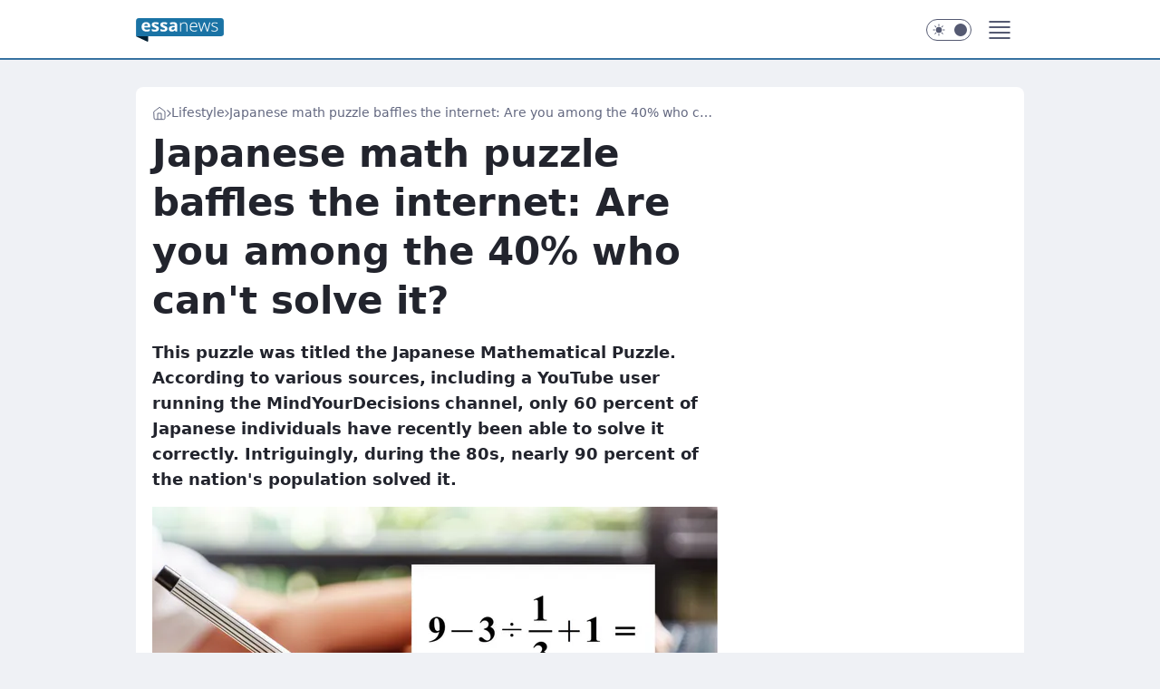

--- FILE ---
content_type: text/html
request_url: https://essanews.com/japanese-math-puzzle-baffles-the-internet-are-you-among-the-40-who-cant-solve-it,6984992369850497a
body_size: 20185
content:
<!DOCTYPE html><html lang="en"><head><meta charSet="utf-8"/><meta http-equiv="x-ua-compatible" content="ie=edge"/><title data-react-helmet="true">Japanese math puzzle baffles the internet: Are you among the 40% who can&#x27;t solve it?</title><link rel="canonical" href="https://essanews.com/japanese-math-puzzle-baffles-the-internet-are-you-among-the-40-who-cant-solve-it,6984992369850497a" data-react-helmet="true"/><meta property="fb:app_id" content="614141347465712"/><meta property="og:site_name" content="essanews.com"/><meta property="og:locale" content="en_US"/><meta property="og:title" content="Japanese math puzzle baffles the internet: Are you among the 40% who can&#x27;t solve it?" data-react-helmet="true"/><meta property="og:description" content="This puzzle was titled the Japanese Mathematical Puzzle. According to various sources, including a YouTube user running…" data-react-helmet="true"/><meta property="og:url" content="https://essanews.com/japanese-math-puzzle-baffles-the-internet-are-you-among-the-40-who-cant-solve-it,6984992369850497a" data-react-helmet="true"/><meta name="twitter:card" content="summary_large_image" data-react-helmet="true"/><meta name="twitter:title" content="Japanese math puzzle baffles the internet: Are you among the 40% who can&#x27;t solve it?" data-react-helmet="true"/><meta name="twitter:description" content="This puzzle was titled the Japanese Mathematical Puzzle. According to various sources, including a YouTube user running…" data-react-helmet="true"/><meta property="og:type" content="article" data-react-helmet="true"/><meta property="og:article:published_time" content="2024-01-15T12:34:57.000Z" data-react-helmet="true"/><meta property="og:article:author" content="JBR" data-react-helmet="true"/><meta property="og:article:tag" content="zagadka matematyczna" data-react-helmet="true"/><meta property="og:article:tag" content="quiz" data-react-helmet="true"/><meta property="og:article:tag" content="rozrywka" data-react-helmet="true"/><meta property="og:image" content="https://i.wpimg.pl/1200x630/filerepo.grupawp.pl/api/v1/display/embed/b126a098-ce04-46e5-b276-84c38a06f1f0" data-react-helmet="true"/><meta property="og:image:url" content="https://i.wpimg.pl/1200x630/filerepo.grupawp.pl/api/v1/display/embed/b126a098-ce04-46e5-b276-84c38a06f1f0" data-react-helmet="true"/><meta name="twitter:image" content="https://i.wpimg.pl/1200x630/filerepo.grupawp.pl/api/v1/display/embed/b126a098-ce04-46e5-b276-84c38a06f1f0" data-react-helmet="true"/><meta name="twitter:card" content="summary_large_image" data-react-helmet="true"/><meta name="robots" content="max-image-preview:large" data-react-helmet="true"/><meta name="description" data-react-helmet="true" content="This puzzle was titled the Japanese Mathematical Puzzle. According to various sources, including a YouTube user running…"/><meta name="title" data-react-helmet="true" content="Japanese math puzzle baffles the internet: Are you among the 40% who can&#x27;t solve it?"/><meta name="logo" content="https://essanews.com/L2xvZ28uY1MZFCwBFw5uR1pMeB1UGitdVgY0VRoI"/><meta name="viewport" content="width=device-width, initial-scale=1"/><meta name="breakpoints" content="629, 1139, 1365"/><meta name="content-width" content="device-width, 630, 980, 1280"/><link rel="manifest" href="/site.webmanifest"/><meta name="mobile-web-app-capable" content="yes"/><meta name="apple-mobile-web-app-capable" content="yes"/><meta name="apple-mobile-web-app-status-bar-style" content="black-translucent"/><meta name="theme-color" content="var(--color-astral-500)"/><link rel="apple-touch-icon" href="/resources/icons/icon.png"/><link href="/assets/9952fc4/staticStyles.css" rel="preload" as="style"/><link href="/assets/9952fc4/defaultThemeStyles.css" rel="preload" as="style"/><link href="/assets/9952fc4/62d33b0c.css" rel="preload" as="style"/><link href="/assets/9952fc4/7eb15a20.css" rel="preload" as="style"/><link href="/assets/9952fc4/ab134ad4.css" rel="preload" as="style"/><link href="https://essanews.com/[base64]" rel="preload" as="script" crossorigin="anonymous"/><link href="https://www.wp.pl" rel="preconnect"/><link href="https://v.wpimg.pl" rel="preconnect"/><link href="https://www.googletagservices.com" rel="preconnect"/><link href="https://securepubads.g.doubleclick.net" rel="preconnect"/><link href="//connect.facebook.net" rel="dns-prefetch"/><link href="//cdn.pushpushgo.com" rel="dns-prefetch"/><link href="//ad.doubleclick.net" rel="dns-prefetch"/><link href="//pagead2.googlesyndication.com" rel="dns-prefetch"/><link href="//static.criteo.net" rel="dns-prefetch"/><link href="//fonts.googleapis.com" rel="dns-prefetch"/><link href="//fonts.gstatic.com" rel="dns-prefetch"/><link href="//c.amazon-adsystem.com" rel="dns-prefetch"/><link href="//bidder.criteo.com" rel="dns-prefetch"/><link href="//adx.adform.net" rel="dns-prefetch"/><link href="//fastlane.rubiconproject.com" rel="dns-prefetch"/><link href="//i.connectad.io" rel="dns-prefetch"/><link href="//hbopenbid.pubmatic.com" rel="dns-prefetch"/><link href="//htlb.casalemedia.com" rel="dns-prefetch"/><link href="//ib.adnxs.com" rel="dns-prefetch"/><link href="//ads.businessclick.com" rel="dns-prefetch"/><link href="//wirtualn-d.openx.net" rel="dns-prefetch"/><link href="//an.facebook.com" rel="dns-prefetch"/><link href="//a.teads.tv" rel="dns-prefetch"/><link href="//prebid-eu.creativecdn.com" rel="dns-prefetch"/><link rel="stylesheet" type="text/css" href="/assets/9952fc4/staticStyles.css"/><style id="inlineStyles">:root{--color-astral-50:#e7eff7;--color-astral-100:#cbdeec;--color-astral-200:#93c2e3;--color-astral-300:#68a1c8;--color-astral-400:#4585b2;--color-astral-400-rgb:69, 133, 178;--color-astral-500:#3772a1;--color-astral-500-rgb:55, 114, 161;--color-astral-600:#336c9a;--color-astral-700:#296290;--color-brand:var(--color-astral-500);--color-brand-rgb:var(--color-astral-500-rgb);--color-brand-lightened:#4f9dc9;--color-brand-darkened:#02507c;--color-brand-white:#bfdeef;--color-brand-link:var(--color-astral-500);--radius-brand:8px;}body.dark{--color-brand:var(--color-astral-400);--color-brand-rgb:var(--color-astral-400-rgb);--color-brand-link:var(--color-astral-200);}svg.header__siteLogo{height:26px;width:97px;@media screen and (min-width: 630px){margin-top:5px;height:36px;width:134px;}}</style><link id="theme" rel="stylesheet" type="text/css" href="/assets/9952fc4/defaultThemeStyles.css"/><link rel="stylesheet" type="text/css" href="/assets/9952fc4/62d33b0c.css"/><link rel="stylesheet" type="text/css" href="/assets/9952fc4/7eb15a20.css"/><link rel="stylesheet" type="text/css" href="/assets/9952fc4/ab134ad4.css"/><script src="https://essanews.com/[base64]" crossorigin="anonymous"></script><script id="wpjslib-config">
          var screeningv2 = true;
          var WP = [];
          var wp_gaf_targeting = {"rv":"2","spin":"blzkrips","rekids":"244490","prefly":"1","advSlots":"006","ctype":"article","cid":"6984992369850497","cview":"","cuct":"PK-139","ccategory":"lifestyle","REKtagi":"zagadka_matematyczna;quiz;rozrywka","tmt":"","ciab":"IAB-v3-432,IAB1-2","phtml":"essanews.com/japanese-math-puzzle-baffles-the-internet-are-you-among-the-40-who-cant-solve-it,6984992369850497a"};
          
          var rekid = '244490';
          var wp_sn = 'essanews_us';
          var wp_mobile = false;
          var wp_defer_vendors = 'siteReady';
          
          
          var wp_fb_id = null;
          
          
          
          
          
  var wp_consent_text = 'essanews.com is a part of Wirtualna Polska media company. '
  var wp_consent_color = 'var(--color-astral-500)'
  var wp_consent_logo = 'https://essanews.com/logo.png'
  
  var wp_pub_name = 'essanews.com'
  
  var wp_lang = 'en';
  
          var wp_spa_config = {"platform":"desktop","payload":{"dot":{"ctype":"article","cplatform":"crisp","csystem":"ncr","cid":"6984992369850497","bunch":"Publication","cedtype":"news","cdate":"2024-01-15","ctags":"zagadka matematyczna,quiz,rozrywka","csource":"WP Kobieta","cauthor":"JBR","ccategory":"Lifestyle","cpageno":1,"cpagemax":1,"ciab":"IAB-v3-432,IAB1-2","ctlength":"1303","corigin":"contentai","crepub":0,"cuct":"PK-139","href":"https://essanews.com/japanese-math-puzzle-baffles-the-internet-are-you-among-the-40-who-cant-solve-it,6984992369850497a","canonical":"https://essanews.com/japanese-math-puzzle-baffles-the-internet-are-you-among-the-40-who-cant-solve-it,6984992369850497a","darkmode":0}},"desktop":{"dot":{"base":"essanews_us","bunches":{"Home":"244489","Publication":"244490","PublicationsListing":"244491","Gallery":"246081"}}},"mobile":{"dot":{"base":"essanews_us","bunches":{"Home":"244493","Publication":"244494","PublicationsListing":"244495","Gallery":"246080"}}}};
          var TECH = true;
          
          wp_spa_config.payload.dot.layout = window.matchMedia('(min-width: 1366px)').matches ? 'wide' : 'narrow';
          window.matchMedia('(min-width: 1366px)').addEventListener('change', function(event) {
            wp_dot_addparams.layout = event.matches ? 'wide' : 'narrow';
          });
          
          var getPopoverAnchor = async () => document.querySelector('[data-role="onelogin-button"]');
          </script><meta name="gaf" content="blzkrips"/><script id="gaf-fallback">!function(e,f){try{if(!document.cookie.match('(^|;)\s*WPdp=([^;]*)')||/google/i.test(window.navigator.userAgent))return;f.WP=f.WP||[];f.wp_pvid=f.wp_pvid||(function(){var output='';while(output.length<20){output+=Math.random().toString(16).substr(2);output=output.substr(0,20)}return output})(20);var abtest=function(){function e(t){return!(null==t)&&"object"==typeof t&&!Array.isArray(t)&&0<Object.keys(t).length}var t="",r=f.wp_abtest;return e(r)&&(t=Object.entries(r).map(([r,t])=>{if(e(t))return Object.entries(t).map(([t,e])=>r+"|"+t+"|"+e).join(";")}).join(";")),t}();var r,s,c=[["https://essanews","com/[base64]"].join('.'),["pvid="+f.wp_pvid,(s=e.cookie.match(/(^|;)\s*PWA_adbd\s*=\s*([^;]+)/),"PWA_adbd="+(s?s.pop():"0")),location.search.substring(1),(r=e.referrer,r&&"PWAref="+encodeURIComponent(r.replace(/^https?:\/\//,""))),f.wp_sn&&"sn="+f.wp_sn, abtest&&"abtest="+encodeURIComponent(abtest)].filter(Boolean).join("&")].join("/?");e.write('<scr'+'ipt src="'+c+'"><\/scr'+'ipt>')}catch(_){console.error(_)}}(document,window);</script><script crossorigin="anonymous" src="https://essanews.com/[base64]" id="wpjslib6" type="module" async=""></script><link rel="alternate" type="application/rss+xml" title="Aktualności" href="/rss/news"/></head><body data-blocked-scroll="false" class=""><div data-container="true" id="root"><div class="bLzkwSIE"><div class="bLzkxDHI"><div class="bLzkriPY"></div></div><div><script>(function (querySelector, slotNumber, querySelectorAlternative, handleNativeAd, nativeAdComponentClass) {var WP = window.WP;var setNative;if (handleNativeAd) {if (nativeAdComponentClass) {setNative = handleNativeAd(nativeAdComponentClass);}else {setNative = handleNativeAd;}}else {setNative = function (data, onViewCallback) {if (!window.callbacksAf) {window.callbacksAf = {};}var slotData = {dataNative: data,onViewCallback: onViewCallback,};window.callbacksAf[slotNumber] = slotData;};}if (typeof querySelector !== 'undefined' && typeof WP !== 'undefined') {WP.push(function () {WP.gaf.registerSlot(slotNumber, querySelector, {setNative: setNative,alternativeSlot: querySelectorAlternative,});});}})('.bLzkriPY', 6, '', null, '')</script></div></div><div class="bLzkwSII"><div class="bLzkxDHM"><div class="bLzkriQc"></div></div><div></div></div><div class="bLzkwSKj"><div class="bLzkxDJn"><div class="bLzkriRD"></div></div><div><script>(function (querySelector, slotNumber, querySelectorAlternative, handleNativeAd, nativeAdComponentClass) {var WP = window.WP;var setNative;if (handleNativeAd) {if (nativeAdComponentClass) {setNative = handleNativeAd(nativeAdComponentClass);}else {setNative = handleNativeAd;}}else {setNative = function (data, onViewCallback) {if (!window.callbacksAf) {window.callbacksAf = {};}var slotData = {dataNative: data,onViewCallback: onViewCallback,};window.callbacksAf[slotNumber] = slotData;};}if (typeof querySelector !== 'undefined' && typeof WP !== 'undefined') {WP.push(function () {WP.gaf.registerSlot(slotNumber, querySelector, {setNative: setNative,alternativeSlot: querySelectorAlternative,});});}})('.bLzkriRD', 89, '', null, '')</script></div></div><div class="blzkripsh"></div><div class="Nar"><header class="Ta9" data-st-area="header"><div class="Tb"><div class="Ta-"><a href="/" class="EHmf cHJldmVudENC" title="essanews.com"><svg class="header__siteLogo Tbb"><use href="/resources/siteLogo.svg#root"></use></svg></a></div><ul class="BZg-"><li class="D3lh"><div class="D3ld"><span class="HXv9 HXvx HXvr"><a href="/us-news,category,7000551350921345" class="F5a7 F5q- D3a7 EHmf cHJldmVudENC">US News</a></span></div></li><li class="D3lh"><div class="D3ld"><span class="HXv9 HXvx HXvr"><a href="/local-news,category,7000551241906305" class="F5a7 F5q- D3a7 EHmf cHJldmVudENC">Local News</a></span></div></li><li class="D3lh"><div class="D3ld"><span class="HXv9 HXvx HXvr"><a href="/world-news,category,6941086894745729" class="F5a7 F5q- D3a7 EHmf cHJldmVudENC">World News</a></span></div></li><li class="D3lh"><div class="D3ld"><span class="HXv9 HXvx HXvr"><a href="/entertainment,category,6941086905001601" class="F5a7 F5q- D3a7 EHmf cHJldmVudENC">Entertainment</a></span></div></li><li class="D3lh"><div class="D3ld"><span class="HXv9 HXvx HXvr"><a href="/lifestyle,category,6941086914811521" class="F5a7 F5q- D3a7 EHmf cHJldmVudENC">Lifestyle</a></span></div></li><li class="D3lh"><div class="D3ld"><span class="HXv9 HXvx HXvr"><a href="/health,category,6970823935039105" class="F5a7 F5q- D3a7 EHmf cHJldmVudENC">Health</a></span></div></li></ul><div class="BVg5"><div class="BVg7"></div><div class="BVbn"><div><input type="checkbox" class="ANcn" id="darkModeCheckbox"/><label class="ANbv" for="darkModeCheckbox"><div class="ANcp"><svg xmlns="http://www.w3.org/2000/svg" fill="currentColor" viewBox="0 0 16 16" class="ANcr ANct"><path d="M15.293 11.293A8 8 0 0 1 4.707.707a8.001 8.001 0 1 0 10.586 10.586"></path></svg><svg xmlns="http://www.w3.org/2000/svg" fill="currentColor" viewBox="0 0 30 30" class="ANcr"><path d="M14.984.986A1 1 0 0 0 14 2v3a1 1 0 1 0 2 0V2A1 1 0 0 0 14.984.986M5.797 4.8a1 1 0 0 0-.695 1.717l2.12 2.12a1 1 0 1 0 1.415-1.413L6.516 5.102a1 1 0 0 0-.72-.303m18.375 0a1 1 0 0 0-.688.303l-2.12 2.12a1 1 0 1 0 1.413 1.415l2.121-2.121a1 1 0 0 0-.726-1.717M15 8a7 7 0 0 0-7 7 7 7 0 0 0 7 7 7 7 0 0 0 7-7 7 7 0 0 0-7-7M2 14a1 1 0 1 0 0 2h3a1 1 0 1 0 0-2zm23 0a1 1 0 1 0 0 2h3a1 1 0 1 0 0-2zM7.91 21.06a1 1 0 0 0-.687.303l-2.121 2.121a1 1 0 1 0 1.414 1.414l2.12-2.12a1 1 0 0 0-.726-1.717m14.15 0a1 1 0 0 0-.697 1.717l2.121 2.121a1 1 0 1 0 1.414-1.414l-2.12-2.12a1 1 0 0 0-.717-.303m-7.076 2.926A1 1 0 0 0 14 25v3a1 1 0 1 0 2 0v-3a1 1 0 0 0-1.016-1.014"></path></svg></div><div class="ANcx"></div></label></div></div></div><div class="Tbh"><div role="button" tabindex="0" aria-label="Menu" class="ADcf"><svg xmlns="http://www.w3.org/2000/svg" fill="none" viewBox="0 0 32 32"><path stroke="currentColor" stroke-linecap="round" stroke-linejoin="round" stroke-width="1.8" d="M5 19h22M5 13h22M5 7h22M5 25h22"></path></svg></div><div class="B7hn"><aside class="B7hv"><div class="B7hx"><nav class="B7hr"><ul class="D1g-"><li class="D1lb"><span class="D1ld"><div class="D1k-"><a href="/us-news,category,7000551350921345" class="F5a7 D1a7 EHmf cHJldmVudENC">US News</a></div></span></li><li class="D1lb"><span class="D1ld"><div class="D1k-"><a href="/local-news,category,7000551241906305" class="F5a7 D1a7 EHmf cHJldmVudENC">Local News</a></div></span></li><li class="D1lb"><span class="D1ld"><div class="D1k-"><a href="/world-news,category,6941086894745729" class="F5a7 D1a7 EHmf cHJldmVudENC">World News</a></div></span></li><li class="D1lb"><span class="D1ld"><div class="D1k-"><a href="/entertainment,category,6941086905001601" class="F5a7 D1a7 EHmf cHJldmVudENC">Entertainment</a></div></span></li><li class="D1lb"><span class="D1ld"><div class="D1k-"><a href="/lifestyle,category,6941086914811521" class="F5a7 D1a7 EHmf cHJldmVudENC">Lifestyle</a></div></span></li><li class="D1lb"><span class="D1ld"><div class="D1k-"><a href="/health,category,6970823935039105" class="F5a7 D1a7 EHmf cHJldmVudENC">Health</a></div></span></li><li class="D1lb"><span class="D1ld"><div class="D1k-"><a href="/food,category,6970823946549377" class="F5a7 D1a7 EHmf cHJldmVudENC">Food</a></div></span></li><li class="D1lb"><span class="D1ld"><div class="D1k-"><a href="/sports,category,6970823956399745" class="F5a7 D1a7 EHmf cHJldmVudENC">Sports</a></div></span></li><li class="D1lb"><span class="D1ld"><div class="D1k-"><a href="/tips-tricks,category,6970823966258817" class="F5a7 D1a7 EHmf cHJldmVudENC">Tips&amp;Tricks</a></div></span></li><li class="D1lb"><span class="D1ld"><div class="D1k-"><a href="/tech,category,6941086924736641" class="F5a7 D1a7 EHmf cHJldmVudENC">Tech</a></div></span></li><li class="D1lb"><span class="D1ld"><div class="D1k-"><a href="/autos,category,6941086939145857" class="F5a7 D1a7 EHmf cHJldmVudENC">Autos</a></div></span></li></ul></nav></div></aside></div></div></div><div id="loading-bar" class="B5hf"></div></header></div><div class="bLzkuLLp"></div><div class="Nan"><div class="Lal"><div><div class="bLzkuaMl"></div></div></div></div><div class="bLzkuLLs"></div><main class="B1at wpp-floating"><article id="main-content" data-st-area="article-article"><div class="IHo3"><!--$--><div class="IHy3 ARc5"><div><span class="HXv9 H7x- HXvx"><a href="/" class="EHmf cHJldmVudENC" title="essanews.com"><svg xmlns="http://www.w3.org/2000/svg" fill="none" viewBox="0 0 16 16" class="H7br"><path stroke="currentColor" stroke-linecap="round" stroke-linejoin="round" d="m2 6 6-4.666L14 6v7.334a1.333 1.333 0 0 1-1.333 1.333H3.333A1.333 1.333 0 0 1 2 13.334z"></path><path stroke="currentColor" stroke-linecap="round" stroke-linejoin="round" d="M6 14.667V8h4v6.667"></path></svg></a><svg xmlns="http://www.w3.org/2000/svg" fill="currentColor" viewBox="0 0 14 24" class="H7yd"><path d="M9.48 11.648a.5.5 0 0 1 0 .704L.7 21.195a1 1 0 0 0 0 1.41l.676.68a1 1 0 0 0 1.419 0L13.3 12.705a1 1 0 0 0 0-1.41L2.795.715a1 1 0 0 0-1.42 0l-.675.68a1 1 0 0 0 0 1.41z"></path></svg><a href="/lifestyle,category,6941086914811521" class="EHmf cHJldmVudENC" title="Lifestyle">Lifestyle</a><svg xmlns="http://www.w3.org/2000/svg" fill="currentColor" viewBox="0 0 14 24" class="H7yd"><path d="M9.48 11.648a.5.5 0 0 1 0 .704L.7 21.195a1 1 0 0 0 0 1.41l.676.68a1 1 0 0 0 1.419 0L13.3 12.705a1 1 0 0 0 0-1.41L2.795.715a1 1 0 0 0-1.42 0l-.675.68a1 1 0 0 0 0 1.41z"></path></svg><span class="H7yf">Japanese math puzzle baffles the internet: Are you among the 40% who can&#x27;t solve it?</span></span><script type="application/ld+json">{"@context":"https://schema.org/","@type":"BreadcrumbList","itemListElement":[{"@type":"ListItem","position":1,"name":"essanews.com","item":"https://essanews.com/"},{"@type":"ListItem","position":2,"name":"Lifestyle","item":"https://essanews.com/lifestyle,category,6941086914811521"},{"@type":"ListItem","position":3,"name":"Japanese math puzzle baffles the internet: Are you among the 40% who can't solve it?"}]}</script><div class="HHft"><h1 class="HHa9">Japanese math puzzle baffles the internet: Are you among the 40% who can&#x27;t solve it?</h1><div class="VFet READABLE_BY_TTS_CLASS"><p>This puzzle was titled the Japanese Mathematical Puzzle. According to various sources, including a YouTube user running the MindYourDecisions channel, only 60 percent of Japanese individuals have recently been able to solve it correctly. Intriguingly, during the 80s, nearly 90 percent of the nation's population solved it.</p></div></div></div><div class="HHfv"><div class="Bd"><div class="Bb EPmr"><picture><source media="(max-width: 629px)" srcSet="https://v.wpimg.pl/OGEwNmYxYCYkFThedgNtM2dNbAQwWmNlMFV0T3ZOfX49RHtZdh4mKyAFKx02Vig1MAcvGilWPytqFj4Edg5-aCEePR01GTZoIBosCD1XLXZ3QS9dYEBiJCBHekBtTipyaBV8Wm9Vd3MmRHYMaU4pdiNHbBA"/><source media="(min-width: 630px) and (max-width: 1139px)" srcSet="https://v.wpimg.pl/OGEwNmYxYCYkFThedgNtM2dNbAQwWmNlMFV0T3ZOf389RHpfdh4mKyAFKx02Vig1MAcvGilWPytqFj4Edg5-aCEePR01GTZoIBosCD1XLXZ3QS9dYEBiJCBHekBtTipyaBV8Wm9Vd3MmRHYMaU4pdiNHbBA"/><source media="(min-width: 1140px) and (max-width: 1365px)" srcSet="https://v.wpimg.pl/OGEwNmYxYCYkFThedgNtM2dNbAQwWmNlMFV0T3ZOfXM9RHtcdh4mKyAFKx02Vig1MAcvGilWPytqFj4Edg5-aCEePR01GTZoIBosCD1XLXZ3QS9dYEBiJCBHekBtTipyaBV8Wm9Vd3MmRHYMaU4pdiNHbBA"/><source media="(min-width: 1366px)" srcSet="https://v.wpimg.pl/OGEwNmYxYCYkFThedgNtM2dNbAQwWmNlMFV0T3ZBfH89QnxVdh4mKyAFKx02Vig1MAcvGilWPytqFj4Edg5-aCEePR01GTZoIBosCD1XLXZ3QS9dYEBiJCBHekBtTipyaBV8Wm9Vd3MmRHYMaU4pdiNHbBA"/><img src="https://v.wpimg.pl/MzhhMDZmYhsJCjt3dRZvDkpSby0zT2FYHUp3ZnVcf0JYEGIiMwEoCA0YImo9HzgKCR89aioBYhsYAWIya0IpExsYISUjQigXCg0pazhcf0wJWHR8dw4oSlxFeXI_WGAYWl97aWJZLklQCX1yPFwrSkoV" alt="Not many people can correctly solve this puzzle." loading="eager" class="O1ax G9h9"/></picture></div></div><span class="HXxb HHl7 HXvx">Not many people can correctly solve this puzzle.</span></div><span class="HXv5 EPmt JBabd HXvx HXvr">Images source: © Adobe Stock, Youtube | @MindYourDecisions</span><footer class="HJat"><div class="OPat"><div class="OPtv"><svg xmlns="http://www.w3.org/2000/svg" fill="none" stroke="currentColor" viewBox="0 0 46 46" class="HPax HPvd"><circle cx="23" cy="23" r="22.5" stroke="none"></circle><path stroke-linecap="round" stroke-width="2" d="M13 32v-2a5 5 0 0 1 5-5h10a5 5 0 0 1 5 5v2m-5-16a5 5 0 1 1-10 0 5 5 0 0 1 10 0Z"></path></svg></div><div><span class="HXw- HXvx HXvt"><a href="/jbr,author,6797086385473665" class="OPagv EHmf cHJldmVudENC" title="JBR">JBR</a></span></div><p class="HXxb ONamz HXvx"><time dateTime="2024-01-15T12:34:57.000Z">7:34 AM EST, January 15, 2024</time></p></div><div class="HJmx"><div class="I7cd"><button class="HZx3 HZb INzf INzl" type="button" aria-label="SHARE"><div class="HZbr HZxr"><svg xmlns="http://www.w3.org/2000/svg" fill="none" stroke="currentColor" viewBox="0 0 16 16"><path stroke-linecap="round" stroke-linejoin="round" d="M12 5.333a2 2 0 1 0 0-4 2 2 0 0 0 0 4M4 10a2 2 0 1 0 0-4 2 2 0 0 0 0 4m8 4.667a2 2 0 1 0 0-4 2 2 0 0 0 0 4m-6.273-5.66 4.553 2.653m-.007-7.32L5.727 6.993"></path></svg></div><div><div class="HZbv">SHARE</div></div></button><div class="I7cb"></div></div></div></footer></div><div class="IHc7 ARc7"><style>.bLzkwhKJ{
    min-height: inherit;
    height: inherit;
    position: inherit;
    display: inherit;
    flex: 0 0 100%;
  }</style><div class="bLzkrTQl C3jh Fh Fl Fj"><div><script>(function (slotNumber, querySelector, optionsRaw) {
    var WP = window.WP;
    var options = optionsRaw && JSON.parse(optionsRaw);
    WP.push(function () {
        WP.gaf.registerPlaceholder(slotNumber, querySelector, options);
    });
}(67, '.bLzkrTQl' , '{"fixed":true,"sticky":false,"durable":true}'))</script></div><div class="bLzkwhKJ"><style>.bLzkwSJN, .bLzkxDIR {
    min-height: inherit;
    height: inherit;
    position: inherit;
    display: inherit;
    flex: 0 0 100%;
  }</style><div class="bLzkwSJN"><div class="bLzkxDIR"><div class="bLzkriRh"></div></div><div><script>(function (querySelector, slotNumber, querySelectorAlternative, handleNativeAd, nativeAdComponentClass) {var WP = window.WP;var setNative;if (handleNativeAd) {if (nativeAdComponentClass) {setNative = handleNativeAd(nativeAdComponentClass);}else {setNative = handleNativeAd;}}else {setNative = function (data, onViewCallback) {if (!window.callbacksAf) {window.callbacksAf = {};}var slotData = {dataNative: data,onViewCallback: onViewCallback,};window.callbacksAf[slotNumber] = slotData;};}if (typeof querySelector !== 'undefined' && typeof WP !== 'undefined') {WP.push(function () {WP.gaf.registerSlot(slotNumber, querySelector, {setNative: setNative,alternativeSlot: querySelectorAlternative,});});}})('.bLzkriRh', 67, '', null, '')</script></div></div></div></div><style>.bLzkwhKe{
    min-height: inherit;
    height: inherit;
    position: inherit;
    display: inherit;
    flex: 0 0 100%;
  }</style><div class="bLzkrTPG Fh Fx Fj"><div><script>(function (slotNumber, querySelector, optionsRaw) {
    var WP = window.WP;
    var options = optionsRaw && JSON.parse(optionsRaw);
    WP.push(function () {
        WP.gaf.registerPlaceholder(slotNumber, querySelector, options);
    });
}(36, '.bLzkrTPG' , '{"fixed":true,"sticky":true,"durable":false,"top":90}'))</script></div><div class="bLzkwhKe"><style>.bLzkwSJi, .bLzkxDIm {
    min-height: inherit;
    height: inherit;
    position: inherit;
    display: inherit;
    flex: 0 0 100%;
  }</style><div class="bLzkwSJi"><div class="bLzkxDIm"><div class="bLzkriQC"></div></div><div><script>(function (querySelector, slotNumber, querySelectorAlternative, handleNativeAd, nativeAdComponentClass) {var WP = window.WP;var setNative;if (handleNativeAd) {if (nativeAdComponentClass) {setNative = handleNativeAd(nativeAdComponentClass);}else {setNative = handleNativeAd;}}else {setNative = function (data, onViewCallback) {if (!window.callbacksAf) {window.callbacksAf = {};}var slotData = {dataNative: data,onViewCallback: onViewCallback,};window.callbacksAf[slotNumber] = slotData;};}if (typeof querySelector !== 'undefined' && typeof WP !== 'undefined') {WP.push(function () {WP.gaf.registerSlot(slotNumber, querySelector, {setNative: setNative,alternativeSlot: querySelectorAlternative,});});}})('.bLzkriQC', 36, '', null, '')</script></div></div></div></div></div><!--/$--><div class="IHy1 APc1"><style>.bLzkwhJV{
    min-height: inherit;
    height: inherit;
    position: inherit;
    display: inherit;
    flex: 0 0 100%;
  }</style><div class="bLzkrTPx Fh Fx Fj"><div><script>(function (slotNumber, querySelector, optionsRaw) {
    var WP = window.WP;
    var options = optionsRaw && JSON.parse(optionsRaw);
    WP.push(function () {
        WP.gaf.registerPlaceholder(slotNumber, querySelector, options);
    });
}(27, '.bLzkrTPx' , '{"fixed":true,"sticky":true,"durable":false,"top":90}'))</script></div><div class="bLzkwhJV"><style>.bLzkwSIZ, .bLzkxDId {
    min-height: inherit;
    height: inherit;
    position: inherit;
    display: inherit;
    flex: 0 0 100%;
  }</style><div class="bLzkwSIZ"><div class="bLzkxDId"><div class="bLzkriQt"></div></div><div><script>(function (querySelector, slotNumber, querySelectorAlternative, handleNativeAd, nativeAdComponentClass) {var WP = window.WP;var setNative;if (handleNativeAd) {if (nativeAdComponentClass) {setNative = handleNativeAd(nativeAdComponentClass);}else {setNative = handleNativeAd;}}else {setNative = function (data, onViewCallback) {if (!window.callbacksAf) {window.callbacksAf = {};}var slotData = {dataNative: data,onViewCallback: onViewCallback,};window.callbacksAf[slotNumber] = slotData;};}if (typeof querySelector !== 'undefined' && typeof WP !== 'undefined') {WP.push(function () {WP.gaf.registerSlot(slotNumber, querySelector, {setNative: setNative,alternativeSlot: querySelectorAlternative,});});}})('.bLzkriQt', 27, '', null, '')</script></div></div></div></div></div><div class="A-d3"><style>.bLzkwhJx{
    min-height: inherit;
    height: inherit;
    position: inherit;
    display: inherit;
    flex: 0 0 100%;
  }</style><div class="bLzkrTOZ A-d5 Fh Ft"><div><script>(function (slotNumber, querySelector, optionsRaw) {
    var WP = window.WP;
    var options = optionsRaw && JSON.parse(optionsRaw);
    WP.push(function () {
        WP.gaf.registerPlaceholder(slotNumber, querySelector, options);
    });
}(3, '.bLzkrTOZ' , '{"fixed":true,"sticky":false,"durable":false}'))</script></div><img class="bLzksEOd" src="https://v.wpimg.pl/YWRfZW4udjYzBCxkGw57I3BceDREHQYkJgJ4exYAe21wSTM6VRI8JH0HPiEbBTU2MQMyOFgRPCUNBz4IURt3JCQBeCo"/><div class="bLzkwhJx"><style>.bLzkwSIB, .bLzkxDHF {
    min-height: inherit;
    height: inherit;
    position: inherit;
    display: inherit;
    flex: 0 0 100%;
  }</style><div class="bLzkwSIB"><div class="bLzkxDHF"><div class="bLzkriPV"></div></div><div><script>(function (querySelector, slotNumber, querySelectorAlternative, handleNativeAd, nativeAdComponentClass) {var WP = window.WP;var setNative;if (handleNativeAd) {if (nativeAdComponentClass) {setNative = handleNativeAd(nativeAdComponentClass);}else {setNative = handleNativeAd;}}else {setNative = function (data, onViewCallback) {if (!window.callbacksAf) {window.callbacksAf = {};}var slotData = {dataNative: data,onViewCallback: onViewCallback,};window.callbacksAf[slotNumber] = slotData;};}if (typeof querySelector !== 'undefined' && typeof WP !== 'undefined') {WP.push(function () {WP.gaf.registerSlot(slotNumber, querySelector, {setNative: setNative,alternativeSlot: querySelectorAlternative,});});}})('.bLzkriPV', 3, '.bLzkuaMl', null, '')</script></div></div></div></div></div><!--$--><div class="IHyn"><h2 class="SBp9 x-tts" id="target-title-496254632998546965">A seemingly simple task proves difficult for many</h2><div class="VFet READABLE_BY_TTS_CLASS"><p>Even though the puzzle appears simple and solvable in one's mind, it proves challenging for many. Therefore, using a&nbsp;sheet of paper and a&nbsp;pencil is advisable to solve it systematically.</p></div><div class="VFet READABLE_BY_TTS_CLASS"><p>It's also helpful to recall your school days and remember the rules related to the order of operations. Primarily, we always conduct operations within parentheses first. Next in line is multiplication or division, followed by addition and subtraction.</p></div><h2 class="SBp9 x-tts" id="target-title-496254632998678037">Order of operations leads to the correct answer</h2><div class="VFet READABLE_BY_TTS_CLASS"><p>In the equation 9&nbsp;-&nbsp;3&nbsp;÷&nbsp;⅓&nbsp;+&nbsp;1&nbsp;=?, the division operation should be conducted first. Here, you need to consider operations with fractions and remember that 3&nbsp;divided by ⅓&nbsp;is the inverse of ⅓, which is three. </p></div><div class="VFet READABLE_BY_TTS_CLASS"><p>As the MindYourDecisions channel on YouTube explains, this will give the simplified equation: 9&nbsp;-&nbsp;3x3 +&nbsp;1, which equates to 9&nbsp;-&nbsp;9&nbsp;+&nbsp;1. According to the order of operations, this ultimately results in the answer 1, the only correct solution. The video on the profile above shows a&nbsp;detailed step-by-step solution to the puzzle.</p></div><h2 class="SBp9 SVp9 SBatt" id="target-title-496254632998809109">9 - 3 ÷ 1/3 + 1 = ? The Correct Answer (Viral Problem In Japan)</h2><div class="S7b S7aux"><div class="OFamf S7o5 OFamh" style="margin-bottom:0;padding-top:round(0.5625 * 100%, 1px)"></div><div class="S7aht S7auz"></div></div></div><div class="IHc7"><div class="Hb"><div class="Hab"><style>.bLzkwhKf{
    min-height: inherit;
    height: inherit;
    position: inherit;
    display: inherit;
    flex: 0 0 100%;
  }</style><div class="bLzkrTPH Had Fh Fx Fj"><div><script>(function (slotNumber, querySelector, optionsRaw) {
    var WP = window.WP;
    var options = optionsRaw && JSON.parse(optionsRaw);
    WP.push(function () {
        WP.gaf.registerPlaceholder(slotNumber, querySelector, options);
    });
}(37, '.bLzkrTPH' , '{"fixed":true,"sticky":true,"durable":false,"top":90}'))</script></div><div class="bLzkwhKf"><style>.bLzkwSJj, .bLzkxDIn {
    min-height: inherit;
    height: inherit;
    position: inherit;
    display: inherit;
    flex: 0 0 100%;
  }</style><div class="bLzkwSJj"><div class="bLzkxDIn"><div class="bLzkriQD"></div></div><div><script>(function (querySelector, slotNumber, querySelectorAlternative, handleNativeAd, nativeAdComponentClass) {var WP = window.WP;var setNative;if (handleNativeAd) {if (nativeAdComponentClass) {setNative = handleNativeAd(nativeAdComponentClass);}else {setNative = handleNativeAd;}}else {setNative = function (data, onViewCallback) {if (!window.callbacksAf) {window.callbacksAf = {};}var slotData = {dataNative: data,onViewCallback: onViewCallback,};window.callbacksAf[slotNumber] = slotData;};}if (typeof querySelector !== 'undefined' && typeof WP !== 'undefined') {WP.push(function () {WP.gaf.registerSlot(slotNumber, querySelector, {setNative: setNative,alternativeSlot: querySelectorAlternative,});});}})('.bLzkriQD', 37, '', null, '')</script></div></div></div></div></div></div></div><!--/$--></div><span></span></article><!--$--><div class="EJb"><div class="IHo3"><div class="IHyn EJet"></div></div><style>.bLzkwhJJ{
    min-height: inherit;
    height: inherit;
    position: inherit;
    display: inherit;
    flex: 0 0 100%;
  }</style><div class="bLzkrTPl C3jf Fh Ft"><div><script>(function (slotNumber, querySelector, optionsRaw) {
    var WP = window.WP;
    var options = optionsRaw && JSON.parse(optionsRaw);
    WP.push(function () {
        WP.gaf.registerPlaceholder(slotNumber, querySelector, options);
    });
}(15, '.bLzkrTPl' , '{"fixed":true,"sticky":false,"durable":false}'))</script></div><img class="bLzksEOp" src="https://v.wpimg.pl/YWRfZW4udjYzBCxkGw57I3BceDREHQYkJgJ4exYAe21wSTM6VRI8JH0HPiEbBTU2MQMyOFgRPCUNBz4IURt3JCQBeCo"/><div class="bLzkwhJJ"><style>.bLzkwSIN, .bLzkxDHR {
    min-height: inherit;
    height: inherit;
    position: inherit;
    display: inherit;
    flex: 0 0 100%;
  }</style><div class="bLzkwSIN"><div class="bLzkxDHR"><div class="bLzkriQh"></div></div><div><script>(function (querySelector, slotNumber, querySelectorAlternative, handleNativeAd, nativeAdComponentClass) {var WP = window.WP;var setNative;if (handleNativeAd) {if (nativeAdComponentClass) {setNative = handleNativeAd(nativeAdComponentClass);}else {setNative = handleNativeAd;}}else {setNative = function (data, onViewCallback) {if (!window.callbacksAf) {window.callbacksAf = {};}var slotData = {dataNative: data,onViewCallback: onViewCallback,};window.callbacksAf[slotNumber] = slotData;};}if (typeof querySelector !== 'undefined' && typeof WP !== 'undefined') {WP.push(function () {WP.gaf.registerSlot(slotNumber, querySelector, {setNative: setNative,alternativeSlot: querySelectorAlternative,});});}})('.bLzkriQh', 15, '', null, '')</script></div></div></div></div><div class="IHo3"><div class="IHyn"><div><h3 class="HXwt HXvx HXvt HXv3">Related content</h3><div><div class="NDe7"><div class="Q3o3 Q3aq3" role="list" data-st-area="list-selected4you"><div><div role="listitem"><div class="bLzkwSKa"><div class="bLzkxDJe"><div class="bLzkriRu"></div></div><div><script>(function (querySelector, slotNumber, querySelectorAlternative, handleNativeAd, nativeAdComponentClass) {var WP = window.WP;var setNative;if (handleNativeAd) {if (nativeAdComponentClass) {setNative = handleNativeAd(nativeAdComponentClass);}else {setNative = handleNativeAd;}}else {setNative = function (data, onViewCallback) {if (!window.callbacksAf) {window.callbacksAf = {};}var slotData = {dataNative: data,onViewCallback: onViewCallback,};window.callbacksAf[slotNumber] = slotData;};}if (typeof querySelector !== 'undefined' && typeof WP !== 'undefined') {WP.push(function () {WP.gaf.registerSlot(slotNumber, querySelector, {setNative: setNative,alternativeSlot: querySelectorAlternative,});});}})('.bLzkriRu', 80, '', null, '')</script></div></div><div><section class="ABHtx G7tx"><a href="/lutnick-the-talks-with-china-about-trade-are-going-well,7166202370460320a" class="EHmf" target="_self"><div class="TFa0j G7t1"><picture><source media="(max-width: 629px)" srcSet="https://v.wpimg.pl/YTllODJjdjUNDjl3ZRF7IE5WbS0jSHV2GU51ZmVfYGMUX35yZQwwOAkeKjQlRD4mGRwuMzpEKThDDT8tZRxoewgFPDQmCyB7CQEtIS5Fb20JDnggclN0Y19UfWl-Wm43QVR5IHNHbTZbWS59L1JrN1RUbTk"/><source media="(min-width: 630px) and (max-width: 1139px)" srcSet="https://v.wpimg.pl/YTllODJjdjUNDjl3ZRF7IE5WbS0jSHV2GU51ZmVYYGIUXXpzZQwwOAkeKjQlRD4mGRwuMzpEKThDDT8tZRxoewgFPDQmCyB7CQEtIS5Fb20JDnggclN0Y19UfWl-Wm43QVR5IHNHbTZbWS59L1JrN1RUbTk"/><source media="(min-width: 1140px) and (max-width: 1365px)" srcSet="https://v.wpimg.pl/YTllODJjdjUNDjl3ZRF7IE5WbS0jSHV2GU51ZmVbYGMUXX9xZQwwOAkeKjQlRD4mGRwuMzpEKThDDT8tZRxoewgFPDQmCyB7CQEtIS5Fb20JDnggclN0Y19UfWl-Wm43QVR5IHNHbTZbWS59L1JrN1RUbTk"/><source media="(min-width: 1366px)" srcSet="https://v.wpimg.pl/YTllODJjdjUNDjl3ZRF7IE5WbS0jSHV2GU51ZmVYamUUXX11ZQwwOAkeKjQlRD4mGRwuMzpEKThDDT8tZRxoewgFPDQmCyB7CQEtIS5Fb20JDnggclN0Y19UfWl-Wm43QVR5IHNHbTZbWS59L1JrN1RUbTk"/><img src="https://v.wpimg.pl/NWE5ZTgyYTYkVyxnSAJsI2cPeD0OW2J1MBdgdkhIfG91TXUyDhUrJSBFNXoACzsnJEIqehcVYTY1XHUiVlYqPjZFNjUeVis6J1A-e1FAKzVyUWJtSk59b3cYbmRQGmNvc1FjeVMbeWIkDD9sVRp2b2dI" alt="Lutnick: The talks with China about trade &quot;are going well&quot;" loading="lazy" class="O1ax TFa0l"/></picture></div><header><p><strong class="HXw5 ABHp9 HXvx HXvt">Lutnick: The talks with China about trade &quot;are going well&quot;</strong></p></header></a><footer><p class="HXxb TNbv HXvx"><span class="TPav3">ESSANEWS.COM</span></p></footer></section></div></div></div><div><div role="listitem"><div class="bLzkwSYc"><div class="bLzkxDXg"><div class="bLzkrjfw"></div></div><div></div></div><div><section class="ABHtx G7tx"><a href="/presidential-candidate-in-colombia-shot-twice-in-the-head,7166133522786944a" class="EHmf" target="_self"><div class="TFa0j G7t1"><picture><source media="(max-width: 629px)" srcSet="https://v.wpimg.pl/YzZjM2I5dhs7CDsBZk57DnhQb1sgF3VYL0h3EGYAYE0iWXwEZlMwFj8YKEImGz4ILxosRTkbKRZ1Cz1bZkNoVT4DPkIlVCBVPwcvVy0abkhuDCkFKwV0HmhfKR99A2sbdwt_UHkYbh9iDC4EKgY7Q2lcb08"/><source media="(min-width: 630px) and (max-width: 1139px)" srcSet="https://v.wpimg.pl/YzZjM2I5dhs7CDsBZk57DnhQb1sgF3VYL0h3EGYHYEwiW3gFZlMwFj8YKEImGz4ILxosRTkbKRZ1Cz1bZkNoVT4DPkIlVCBVPwcvVy0abkhuDCkFKwV0HmhfKR99A2sbdwt_UHkYbh9iDC4EKgY7Q2lcb08"/><source media="(min-width: 1140px) and (max-width: 1365px)" srcSet="https://v.wpimg.pl/YzZjM2I5dhs7CDsBZk57DnhQb1sgF3VYL0h3EGYEYE0iW30HZlMwFj8YKEImGz4ILxosRTkbKRZ1Cz1bZkNoVT4DPkIlVCBVPwcvVy0abkhuDCkFKwV0HmhfKR99A2sbdwt_UHkYbh9iDC4EKgY7Q2lcb08"/><source media="(min-width: 1366px)" srcSet="https://v.wpimg.pl/YzZjM2I5dhs7CDsBZk57DnhQb1sgF3VYL0h3EGYHaksiW38DZlMwFj8YKEImGz4ILxosRTkbKRZ1Cz1bZkNoVT4DPkIlVCBVPwcvVy0abkhuDCkFKwV0HmhfKR99A2sbdwt_UHkYbh9iDC4EKgY7Q2lcb08"/><img src="https://v.wpimg.pl/ZmM2YzNidQwsUC9JYRJ4GW8IexMnS3ZPOBBjWGFYaFV9SnYcJwU_HyhCNlQpGy8dLEUpVD4FdQw9W3YMf0Y-BD5CNRs3Rj8AL1c9VXlbbgspBTtKYw1oWCkfbUx8CHcMf1BpV3kMYgsuBDpJLFBpW29P" alt="Presidential candidate in Colombia shot twice in the head" loading="lazy" class="O1ax TFa0l"/></picture></div><header><p><strong class="HXw5 ABHp9 HXvx HXvt">Presidential candidate in Colombia shot twice in the head</strong></p></header></a><footer><p class="HXxb TNbv HXvx"><span class="TPav3">ESSANEWS.COM</span></p></footer></section></div></div></div><div><div role="listitem"><div class="bLzkwSYd"><div class="bLzkxDXh"><div class="bLzkrjfx"></div></div><div></div></div><div><section class="ABHtx G7tx"><a href="/trump-sends-700-us-marines-to-aid-national-guard,7166114301471360a" class="EHmf" target="_self"><div class="TFa0j G7t1"><picture><source media="(max-width: 629px)" srcSet="https://v.wpimg.pl/ZWZkZTQ3dTY7CSxnfkh4I3hReD04EXZ1L0lgdn4GY2AiWGtiflUzOz8ZPyQ-HT0lLxs7IyEdKjt1Cio9fkVreD4CKSQ9UiN4PwY4MTUcPGViDT9lYwR3bjtea3llBm1kdwo_MGkebGZjWz8yNVZuYGlbeCk"/><source media="(min-width: 630px) and (max-width: 1139px)" srcSet="https://v.wpimg.pl/ZWZkZTQ3dTY7CSxnfkh4I3hReD04EXZ1L0lgdn4BY2EiWm9jflUzOz8ZPyQ-HT0lLxs7IyEdKjt1Cio9fkVreD4CKSQ9UiN4PwY4MTUcPGViDT9lYwR3bjtea3llBm1kdwo_MGkebGZjWz8yNVZuYGlbeCk"/><source media="(min-width: 1140px) and (max-width: 1365px)" srcSet="https://v.wpimg.pl/ZWZkZTQ3dTY7CSxnfkh4I3hReD04EXZ1L0lgdn4CY2AiWmphflUzOz8ZPyQ-HT0lLxs7IyEdKjt1Cio9fkVreD4CKSQ9UiN4PwY4MTUcPGViDT9lYwR3bjtea3llBm1kdwo_MGkebGZjWz8yNVZuYGlbeCk"/><source media="(min-width: 1366px)" srcSet="https://v.wpimg.pl/ZWZkZTQ3dTY7CSxnfkh4I3hReD04EXZ1L0lgdn4BaWYiWmhlflUzOz8ZPyQ-HT0lLxs7IyEdKjt1Cio9fkVreD4CKSQ9UiN4PwY4MTUcPGViDT9lYwR3bjtea3llBm1kdwo_MGkebGZjWz8yNVZuYGlbeCk"/><img src="https://v.wpimg.pl/MGVmZGU0YiY3Dyx0ektvM3RXeC48EmFlI09gZXoBf39mFXUhPFwoNTMdNWkyQjg3NxoqaSVcYiYmBHUxZB8pLiUdNiYsHygqNAg-aDMCdSEzXGhweAkscmdAbnJiA2AmMwliamMBdHczCz4iYQd-d3QQ" alt="Trump sends 700 US Marines to aid National Guard" loading="lazy" class="O1ax TFa0l"/></picture></div><header><p><strong class="HXw5 ABHp9 HXvx HXvt">Trump sends 700 US Marines to aid National Guard</strong></p></header></a><footer><p class="HXxb TNbv HXvx"><span class="TPav3">ESSANEWS.COM</span></p></footer></section></div></div></div></div><div class="Q3o3 Q3aq3" role="list" data-st-area="list-selected4you"><div><div role="listitem"><div class="bLzkwSYe"><div class="bLzkxDXi"><div class="bLzkrjfy"></div></div><div></div></div><div><section class="ABHtx G7tx"><a href="/trump-threatens-newsom-with-violence-newsom-warns-of-authoritarianism,7165933815302784a" class="EHmf" target="_self"><div class="TFa0j G7t1"><picture><source media="(max-width: 629px)" srcSet="https://v.wpimg.pl/NzViODRhYRs3Czl3fRNsDnRTbS07SmJYI0t1Zn1dd00uWn5yfQ4nFjMbKjQ9RikIIxkuMyJGPhZ5CD8tfR5_VTIAPDQ-CTdVMwQtITZHeRk3XClxalBjHmBeemlmUCsZewt_JTFFdxtuXHhxMFB6G2dbbTk"/><source media="(min-width: 630px) and (max-width: 1139px)" srcSet="https://v.wpimg.pl/NzViODRhYRs3Czl3fRNsDnRTbS07SmJYI0t1Zn1ad0wuWHpzfQ4nFjMbKjQ9RikIIxkuMyJGPhZ5CD8tfR5_VTIAPDQ-CTdVMwQtITZHeRk3XClxalBjHmBeemlmUCsZewt_JTFFdxtuXHhxMFB6G2dbbTk"/><source media="(min-width: 1140px) and (max-width: 1365px)" srcSet="https://v.wpimg.pl/NzViODRhYRs3Czl3fRNsDnRTbS07SmJYI0t1Zn1Zd00uWH9xfQ4nFjMbKjQ9RikIIxkuMyJGPhZ5CD8tfR5_VTIAPDQ-CTdVMwQtITZHeRk3XClxalBjHmBeemlmUCsZewt_JTFFdxtuXHhxMFB6G2dbbTk"/><source media="(min-width: 1366px)" srcSet="https://v.wpimg.pl/NzViODRhYRs3Czl3fRNsDnRTbS07SmJYI0t1Zn1afUsuWH11fQ4nFjMbKjQ9RikIIxkuMyJGPhZ5CD8tfR5_VTIAPDQ-CTdVMwQtITZHeRk3XClxalBjHmBeemlmUCsZewt_JTFFdxtuXHhxMFB6G2dbbTk"/><img src="https://v.wpimg.pl/NTc1Yjg0YTUCUy9ZSEtsIEELewMOEmJ2FhNjSEgBfGxTSXYMDlwrJgZBNkQAQjskAkYpRBdcYTUTWHYcVh8qPRBBNQseHys5AVQ9RVBTL2EFBGFSSlR4Y1YcbVICU2M2U1A6R15RdmFUBDtSU1F_ZkFM" alt="Trump threatens Newsom with violence; Newsom warns of &quot;authoritarianism&quot;" loading="lazy" class="O1ax TFa0l"/></picture></div><header><p><strong class="HXw5 ABHp9 HXvx HXvt">Trump threatens Newsom with violence; Newsom warns of &quot;authoritarianism&quot;</strong></p></header></a><footer><p class="HXxb TNbv HXvx"><span class="TPav3">ESSANEWS.COM</span></p></footer></section></div></div></div><div><div role="listitem"><div class="bLzkwSKb"><div class="bLzkxDJf"><div class="bLzkriRv"></div></div><div><script>(function (querySelector, slotNumber, querySelectorAlternative, handleNativeAd, nativeAdComponentClass) {var WP = window.WP;var setNative;if (handleNativeAd) {if (nativeAdComponentClass) {setNative = handleNativeAd(nativeAdComponentClass);}else {setNative = handleNativeAd;}}else {setNative = function (data, onViewCallback) {if (!window.callbacksAf) {window.callbacksAf = {};}var slotData = {dataNative: data,onViewCallback: onViewCallback,};window.callbacksAf[slotNumber] = slotData;};}if (typeof querySelector !== 'undefined' && typeof WP !== 'undefined') {WP.push(function () {WP.gaf.registerSlot(slotNumber, querySelector, {setNative: setNative,alternativeSlot: querySelectorAlternative,});});}})('.bLzkriRv', 81, '', null, '')</script></div></div><div><section class="ABHtx G7tx"><a href="/zelensky-reports-after-the-first-stage-of-the-pow-exchange,7165924199373440a" class="EHmf" target="_self"><div class="TFa0j G7t1"><picture><source media="(max-width: 629px)" srcSet="https://v.wpimg.pl/N2Q0MGEyYVMwUjt0agJsRnMKby4sW2IQJBJ3ZWpMdwUpA3xxah8nXjRCKDcqVylAJEAsMDVXPl5-UT0uag9_HTVZPjcpGDcdNF0vIiFWfwtpCSlzJ0tjCzIFKGpxTH1UfAkudSFULARnA3ojcUkvADcIbzo"/><source media="(min-width: 630px) and (max-width: 1139px)" srcSet="https://v.wpimg.pl/N2Q0MGEyYVMwUjt0agJsRnMKby4sW2IQJBJ3ZWpLdwQpAXhwah8nXjRCKDcqVylAJEAsMDVXPl5-UT0uag9_HTVZPjcpGDcdNF0vIiFWfwtpCSlzJ0tjCzIFKGpxTH1UfAkudSFULARnA3ojcUkvADcIbzo"/><source media="(min-width: 1140px) and (max-width: 1365px)" srcSet="https://v.wpimg.pl/N2Q0MGEyYVMwUjt0agJsRnMKby4sW2IQJBJ3ZWpIdwUpAX1yah8nXjRCKDcqVylAJEAsMDVXPl5-UT0uag9_HTVZPjcpGDcdNF0vIiFWfwtpCSlzJ0tjCzIFKGpxTH1UfAkudSFULARnA3ojcUkvADcIbzo"/><source media="(min-width: 1366px)" srcSet="https://v.wpimg.pl/N2Q0MGEyYVMwUjt0agJsRnMKby4sW2IQJBJ3ZWpLfQMpAX92ah8nXjRCKDcqVylAJEAsMDVXPl5-UT0uag9_HTVZPjcpGDcdNF0vIiFWfwtpCSlzJ0tjCzIFKGpxTH1UfAkudSFULARnA3ojcUkvADcIbzo"/><img src="https://v.wpimg.pl/MzdkNDBhYhsFCTh3bRNvDkZRbC0rSmFYEUl0Zm1Zf0JUE2EiKwQoCAEbIWolGjgKBRw-ajIEYhsUAmEyc0cpExcbIiU7RygXBg4qa3NRdUMAXyx2b1EuTwFGenFxDmBDB1kqaSBee0lTD3p0I1orQkYW" alt="Zelensky reports after the first stage of the POW exchange" loading="lazy" class="O1ax TFa0l"/></picture></div><header><p><strong class="HXw5 ABHp9 HXvx HXvt">Zelensky reports after the first stage of the POW exchange</strong></p></header></a><footer><p class="HXxb TNbv HXvx"><span class="TPav3">ESSANEWS.COM</span></p></footer></section></div></div></div><div><div role="listitem"><div class="bLzkwSYf"><div class="bLzkxDXj"><div class="bLzkrjfz"></div></div><div></div></div><div><section class="ABHtx G7tx"><a href="/trump-says-he-would-arrest-newsom-over-anti-ice-protests,7165916993944192a" class="EHmf" target="_self"><div class="TFa0j G7t1"><picture><source media="(max-width: 629px)" srcSet="https://v.wpimg.pl/MWIzNGVlYjYoGDh0eRdvI2tAbC4_TmF1PFh0ZXlZdGAxSX9xeQokOywIKzc5QiolPAovMCZCPTtmGz4ueRp8eC0TPTc6DTR4LBcsIjJDKDJ9TC10Zg1gMnpOe2piDnxnZBt3cjRBem4tQn8lZVgoMnwbbDo"/><source media="(min-width: 630px) and (max-width: 1139px)" srcSet="https://v.wpimg.pl/MWIzNGVlYjYoGDh0eRdvI2tAbC4_TmF1PFh0ZXledGExS3tweQokOywIKzc5QiolPAovMCZCPTtmGz4ueRp8eC0TPTc6DTR4LBcsIjJDKDJ9TC10Zg1gMnpOe2piDnxnZBt3cjRBem4tQn8lZVgoMnwbbDo"/><source media="(min-width: 1140px) and (max-width: 1365px)" srcSet="https://v.wpimg.pl/MWIzNGVlYjYoGDh0eRdvI2tAbC4_TmF1PFh0ZXlddGAxS35yeQokOywIKzc5QiolPAovMCZCPTtmGz4ueRp8eC0TPTc6DTR4LBcsIjJDKDJ9TC10Zg1gMnpOe2piDnxnZBt3cjRBem4tQn8lZVgoMnwbbDo"/><source media="(min-width: 1366px)" srcSet="https://v.wpimg.pl/MWIzNGVlYjYoGDh0eRdvI2tAbC4_TmF1PFh0ZXlefmYxS3x2eQokOywIKzc5QiolPAovMCZCPTtmGz4ueRp8eC0TPTc6DTR4LBcsIjJDKDJ9TC10Zg1gMnpOe2piDnxnZBt3cjRBem4tQn8lZVgoMnwbbDo"/><img src="https://v.wpimg.pl/ODFiMzRlYCUnCztJfRdtMGRTbxM7TmNmM0t3WH1dfXx2EWIcOwAqNiMZIlQ1Hjo0Jx49VCIAYCU2AGIMY0MrLTUZIRsrQyopJAwpVTcJe3IlWn0bfwl8cHNEeRhjXGIlf1wvV2VVK3x3C35ONwl6JWQU" alt="Trump says he would &quot;arrest&quot; Newsom over anti-ICE protests" loading="lazy" class="O1ax TFa0l"/></picture></div><header><p><strong class="HXw5 ABHp9 HXvx HXvt">Trump says he would &quot;arrest&quot; Newsom over anti-ICE protests</strong></p></header></a><footer><p class="HXxb TNbv HXvx"><span class="TPav3">ESSANEWS.COM</span></p></footer></section></div></div></div></div><div class="Q3o3 Q3aq3" role="list" data-st-area="list-selected4you"><div><div role="listitem"><div class="bLzkwSKc"><div class="bLzkxDJg"><div class="bLzkriRw"></div></div><div><script>(function (querySelector, slotNumber, querySelectorAlternative, handleNativeAd, nativeAdComponentClass) {var WP = window.WP;var setNative;if (handleNativeAd) {if (nativeAdComponentClass) {setNative = handleNativeAd(nativeAdComponentClass);}else {setNative = handleNativeAd;}}else {setNative = function (data, onViewCallback) {if (!window.callbacksAf) {window.callbacksAf = {};}var slotData = {dataNative: data,onViewCallback: onViewCallback,};window.callbacksAf[slotNumber] = slotData;};}if (typeof querySelector !== 'undefined' && typeof WP !== 'undefined') {WP.push(function () {WP.gaf.registerSlot(slotNumber, querySelector, {setNative: setNative,alternativeSlot: querySelectorAlternative,});});}})('.bLzkriRw', 82, '', null, '')</script></div></div><div><section class="ABHtx G7tx"><a href="/elon-musks-father-putin-is-a-very-stable-and-pleasant-man,7165903893408416a" class="EHmf" target="_self"><div class="TFa0j G7t1"><picture><source media="(max-width: 629px)" srcSet="https://v.wpimg.pl/Y2NlYmVldlMvDi9eeRd7RmxWewQ_TnUQO05jT3lZYAU2X2hbeQowXisePB05Qj5AOxw4GiZCKV5hDSkEeRpoHSoFKh06DSAdKwE7CDJDO1R5DWxZYlV0UH4KOEBiVG5RYw1pCDJBPwF-WzoOMw48VysJexA"/><source media="(min-width: 630px) and (max-width: 1139px)" srcSet="https://v.wpimg.pl/Y2NlYmVldlMvDi9eeRd7RmxWewQ_TnUQO05jT3leYAQ2XWxaeQowXisePB05Qj5AOxw4GiZCKV5hDSkEeRpoHSoFKh06DSAdKwE7CDJDO1R5DWxZYlV0UH4KOEBiVG5RYw1pCDJBPwF-WzoOMw48VysJexA"/><source media="(min-width: 1140px) and (max-width: 1365px)" srcSet="https://v.wpimg.pl/Y2NlYmVldlMvDi9eeRd7RmxWewQ_TnUQO05jT3ldYAU2XWlYeQowXisePB05Qj5AOxw4GiZCKV5hDSkEeRpoHSoFKh06DSAdKwE7CDJDO1R5DWxZYlV0UH4KOEBiVG5RYw1pCDJBPwF-WzoOMw48VysJexA"/><source media="(min-width: 1366px)" srcSet="https://v.wpimg.pl/Y2NlYmVldlMvDi9eeRd7RmxWewQ_TnUQO05jT3leagM2XWtceQowXisePB05Qj5AOxw4GiZCKV5hDSkEeRpoHSoFKh06DSAdKwE7CDJDO1R5DWxZYlV0UH4KOEBiVG5RYw1pCDJBPwF-WzoOMw48VysJexA"/><img src="https://v.wpimg.pl/N2NjZWJlYVMvCCxkZRdsRmxQeD4jTmIQO0hgdWVdfAp-EnUxIwArQCsaNXktHjtCLx0qeToAYVM-A3Uhe0MqWz0aNjYzQytfLA8-eCgKeVN7Xm5uZw5-VC9Hbm99D2NTfg8-eixffgUtCT81LwkrV2wX" alt="Elon Musk&#x27;s father: Putin is &quot;a very stable and pleasant man&quot;" loading="lazy" class="O1ax TFa0l"/></picture></div><header><p><strong class="HXw5 ABHp9 HXvx HXvt">Elon Musk&#x27;s father: Putin is &quot;a very stable and pleasant man&quot;</strong></p></header></a><footer><p class="HXxb TNbv HXvx"><span class="TPav3">ESSANEWS.COM</span></p></footer></section></div></div></div><div><div role="listitem"><div class="bLzkwSYg"><div class="bLzkxDXk"><div class="bLzkrjfA"></div></div><div></div></div><div><section class="ABHtx G7tx"><a href="/trumps-approval-fluctuates-amid-la-protests-and-musk-dispute,7165889842100864a" class="EHmf" target="_self"><div class="TFa0j G7t1"><picture><source media="(max-width: 629px)" srcSet="https://v.wpimg.pl/MjQ2NDU4YgswUDh3ek9vHnMIbC08FmFIJBB0ZnoBdF0pAX9yelIkBjRAKzQ6GioYJEIvMyUaPQZ-Uz4tekJ8RTVbPTQ5VTRFNF8sITEbfVoyU3d2MwVgCDAEeGlhVS9bfAp3IjMZdQsyV3xwYwB4UmQAbDk"/><source media="(min-width: 630px) and (max-width: 1139px)" srcSet="https://v.wpimg.pl/MjQ2NDU4YgswUDh3ek9vHnMIbC08FmFIJBB0ZnoGdFwpA3tzelIkBjRAKzQ6GioYJEIvMyUaPQZ-Uz4tekJ8RTVbPTQ5VTRFNF8sITEbfVoyU3d2MwVgCDAEeGlhVS9bfAp3IjMZdQsyV3xwYwB4UmQAbDk"/><source media="(min-width: 1140px) and (max-width: 1365px)" srcSet="https://v.wpimg.pl/MjQ2NDU4YgswUDh3ek9vHnMIbC08FmFIJBB0ZnoFdF0pA35xelIkBjRAKzQ6GioYJEIvMyUaPQZ-Uz4tekJ8RTVbPTQ5VTRFNF8sITEbfVoyU3d2MwVgCDAEeGlhVS9bfAp3IjMZdQsyV3xwYwB4UmQAbDk"/><source media="(min-width: 1366px)" srcSet="https://v.wpimg.pl/MjQ2NDU4YgswUDh3ek9vHnMIbC08FmFIJBB0ZnoGflspA3x1elIkBjRAKzQ6GioYJEIvMyUaPQZ-Uz4tekJ8RTVbPTQ5VTRFNF8sITEbfVoyU3d2MwVgCDAEeGlhVS9bfAp3IjMZdQsyV3xwYwB4UmQAbDk"/><img src="https://v.wpimg.pl/ZTI0NjQ1dTUoUjhZfkp4IGsKbAM4E3Z2PBJ0SH4AaGx5SGEMOF0_JixAIUQ2Qy8kKEc-RCFddTU5WWEcYB4-PTpAIgsoHj85K1UqRWEBOTVwAihbfFM7Yn8degszAHdscFYoR2lQOTF7BHheZAlvZmtN" alt="Trump&#x27;s approval fluctuates amid LA protests and Musk dispute" loading="lazy" class="O1ax TFa0l"/></picture></div><header><p><strong class="HXw5 ABHp9 HXvx HXvt">Trump&#x27;s approval fluctuates amid LA protests and Musk dispute</strong></p></header></a><footer><p class="HXxb TNbv HXvx"><span class="TPav3">ESSANEWS.COM</span></p></footer></section></div></div></div><div><div role="listitem"><div class="bLzkwSYh"><div class="bLzkxDXl"><div class="bLzkrjfB"></div></div><div></div></div><div><section class="ABHtx G7tx"><a href="/los-angeles-protests-the-situation-has-calmed-down,7165876606835328a" class="EHmf" target="_self"><div class="TFa0j G7t1"><picture><source media="(max-width: 629px)" srcSet="https://v.wpimg.pl/ZjE5Yjg3dQskVy9ZSEh4HmcPewMOEXZIMBdjSEgGY109BmhcSFUzBiBHPBoIHT0YMEU4HRcdKgZqVCkDSEVrRSFcKhoLUiNFIFg7DwMcYw9yDT9YUFF3XyEDa0dTUjleaFQ8DF4ePFJ9VD9bXlFiXXRRexc"/><source media="(min-width: 630px) and (max-width: 1139px)" srcSet="https://v.wpimg.pl/ZjE5Yjg3dQskVy9ZSEh4HmcPewMOEXZIMBdjSEgBY1w9BGxdSFUzBiBHPBoIHT0YMEU4HRcdKgZqVCkDSEVrRSFcKhoLUiNFIFg7DwMcYw9yDT9YUFF3XyEDa0dTUjleaFQ8DF4ePFJ9VD9bXlFiXXRRexc"/><source media="(min-width: 1140px) and (max-width: 1365px)" srcSet="https://v.wpimg.pl/ZjE5Yjg3dQskVy9ZSEh4HmcPewMOEXZIMBdjSEgCY109BGlfSFUzBiBHPBoIHT0YMEU4HRcdKgZqVCkDSEVrRSFcKhoLUiNFIFg7DwMcYw9yDT9YUFF3XyEDa0dTUjleaFQ8DF4ePFJ9VD9bXlFiXXRRexc"/><source media="(min-width: 1366px)" srcSet="https://v.wpimg.pl/ZjE5Yjg3dQskVy9ZSEh4HmcPewMOEXZIMBdjSEgBaVs9BGtbSFUzBiBHPBoIHT0YMEU4HRcdKgZqVCkDSEVrRSFcKhoLUiNFIFg7DwMcYw9yDT9YUFF3XyEDa0dTUjleaFQ8DF4ePFJ9VD9bXlFiXXRRexc"/><img src="https://v.wpimg.pl/YWYxOWI4djY4GjlkZk97I3tCbT4gFnV1LFp1dWYFa29pAGAxIFg8JTwIIHkuRiwnOA8_eTlYdjYpEWAheBs9PioIIzYwGzw6Ox0reHBRbm8_Sng1ZAE9YWtVezYqAHQ2PB52ei8MYTY_SXY1cQNoM3sF" alt="Los Angeles protests: The situation has &quot;calmed down&quot;" loading="lazy" class="O1ax TFa0l"/></picture></div><header><p><strong class="HXw5 ABHp9 HXvx HXvt">Los Angeles protests: The situation has &quot;calmed down&quot;</strong></p></header></a><footer><p class="HXxb TNbv HXvx"><span class="TPav3">ESSANEWS.COM</span></p></footer></section></div></div></div></div><div class="Q3o3 Q3aq3" role="list" data-st-area="list-selected4you"><div><div role="listitem"><div class="bLzkwSYi"><div class="bLzkxDXm"><div class="bLzkrjfC"></div></div><div></div></div><div><section class="ABHtx G7tx"><a href="/israel-has-given-ukraine-the-old-american-patriot-system-says-the-ambassador,7165862130526880a" class="EHmf" target="_self"><div class="TFa0j G7t1"><picture><source media="(max-width: 629px)" srcSet="https://v.wpimg.pl/YmMyMzg0dgwsGztJSEt7GW9DbxMOEnVPOFt3WEgFYFo1SnxMSFYwASgLKAoIHj4fOAksDRceKQFiGD0TSEZoQikQPgoLUSBCKBQvHwMfbg51Sn9JVFR0C3hMfVdTUTsOYEF-SVUdOAgpTi8ZVQNhWXkcbwc"/><source media="(min-width: 630px) and (max-width: 1139px)" srcSet="https://v.wpimg.pl/YmMyMzg0dgwsGztJSEt7GW9DbxMOEnVPOFt3WEgCYFs1SHhNSFYwASgLKAoIHj4fOAksDRceKQFiGD0TSEZoQikQPgoLUSBCKBQvHwMfbg51Sn9JVFR0C3hMfVdTUTsOYEF-SVUdOAgpTi8ZVQNhWXkcbwc"/><source media="(min-width: 1140px) and (max-width: 1365px)" srcSet="https://v.wpimg.pl/YmMyMzg0dgwsGztJSEt7GW9DbxMOEnVPOFt3WEgBYFo1SH1PSFYwASgLKAoIHj4fOAksDRceKQFiGD0TSEZoQikQPgoLUSBCKBQvHwMfbg51Sn9JVFR0C3hMfVdTUTsOYEF-SVUdOAgpTi8ZVQNhWXkcbwc"/><source media="(min-width: 1366px)" srcSet="https://v.wpimg.pl/YmMyMzg0dgwsGztJSEt7GW9DbxMOEnVPOFt3WEgCalw1SH9LSFYwASgLKAoIHj4fOAksDRceKQFiGD0TSEZoQikQPgoLUSBCKBQvHwMfbg51Sn9JVFR0C3hMfVdTUTsOYEF-SVUdOAgpTi8ZVQNhWXkcbwc"/><img src="https://v.wpimg.pl/N2JjMjM4YVMrCDtZYk9sRmhQbwMkFmIQP0h3SGIFfAp6EmIMJFgrQC8aIkQqRjtCKx09RD1YYVM6A2IcfBsqWzkaIQs0GytfKA8pRXpXdgF4WX4OYFJ7B3pHeQsvV2MKeVl_RyxRKgUoCX9ZdQB6V2gX" alt="Israel has given Ukraine the old American Patriot system, says the ambassador" loading="lazy" class="O1ax TFa0l"/></picture></div><header><p><strong class="HXw5 ABHp9 HXvx HXvt">Israel has given Ukraine the old American Patriot system, says the ambassador</strong></p></header></a><footer><p class="HXxb TNbv HXvx"><span class="TPav3">ESSANEWS.COM</span></p></footer></section></div></div></div><div><div role="listitem"><div class="bLzkwSYj"><div class="bLzkxDXn"><div class="bLzkrjfD"></div></div><div></div></div><div><section class="ABHtx G7tx"><a href="/us-redirects-20-000-anti-drone-missiles-with-apkws-from-ukraine-to-the-middle-east,7165853018151584a" class="EHmf" target="_self"><div class="TFa0j G7t1"><picture><source media="(max-width: 629px)" srcSet="https://v.wpimg.pl/ZDcxZmI5dSUCGixeZk54MEFCeAQgF3ZmFlpgT2YAY3MbS2tbZlMzKAYKPx0mGz02Fgg7GjkbKihMGSoEZkNrawcRKR0lVCNrBhU4CC0abiJQQW0Jfgx3fAVPa0B9UD8iTkBpVH0YOHxQTD5aeFM4fQJIeBA"/><source media="(min-width: 630px) and (max-width: 1139px)" srcSet="https://v.wpimg.pl/ZDcxZmI5dSUCGixeZk54MEFCeAQgF3ZmFlpgT2YHY3IbSW9aZlMzKAYKPx0mGz02Fgg7GjkbKihMGSoEZkNrawcRKR0lVCNrBhU4CC0abiJQQW0Jfgx3fAVPa0B9UD8iTkBpVH0YOHxQTD5aeFM4fQJIeBA"/><source media="(min-width: 1140px) and (max-width: 1365px)" srcSet="https://v.wpimg.pl/ZDcxZmI5dSUCGixeZk54MEFCeAQgF3ZmFlpgT2YEY3MbSWpYZlMzKAYKPx0mGz02Fgg7GjkbKihMGSoEZkNrawcRKR0lVCNrBhU4CC0abiJQQW0Jfgx3fAVPa0B9UD8iTkBpVH0YOHxQTD5aeFM4fQJIeBA"/><source media="(min-width: 1366px)" srcSet="https://v.wpimg.pl/ZDcxZmI5dSUCGixeZk54MEFCeAQgF3ZmFlpgT2YHaXUbSWhcZlMzKAYKPx0mGz02Fgg7GjkbKihMGSoEZkNrawcRKR0lVCNrBhU4CC0abiJQQW0Jfgx3fAVPa0B9UD8iTkBpVH0YOHxQTD5aeFM4fQJIeBA"/><img src="https://v.wpimg.pl/NGQ3MWZiYSYwUTtkdRJsM3MJbz4zS2JlJBF3dXVYfH9hS2IxMwUrNTRDInk9Gzs3MEQ9eSoFYSYhWmIha0YqLiJDITYjRisqM1YpeG4PfX5mV3pud1EocGAeeTI_D2N_Ygp5ejhRfXM1BHwxOFAvd3NO" alt="US redirects 20,000 anti-drone missiles with APKWS from Ukraine to the Middle East" loading="lazy" class="O1ax TFa0l"/></picture></div><header><p><strong class="HXw5 ABHp9 HXvx HXvt">US redirects 20,000 anti-drone missiles with APKWS from Ukraine to the Middle East</strong></p></header></a><footer><p class="HXxb TNbv HXvx"><span class="TPav3">ESSANEWS.COM</span></p></footer></section></div></div></div><div><div role="listitem"><div class="bLzkwSKd"><div class="bLzkxDJh"><div class="bLzkriRx"></div></div><div><script>(function (querySelector, slotNumber, querySelectorAlternative, handleNativeAd, nativeAdComponentClass) {var WP = window.WP;var setNative;if (handleNativeAd) {if (nativeAdComponentClass) {setNative = handleNativeAd(nativeAdComponentClass);}else {setNative = handleNativeAd;}}else {setNative = function (data, onViewCallback) {if (!window.callbacksAf) {window.callbacksAf = {};}var slotData = {dataNative: data,onViewCallback: onViewCallback,};window.callbacksAf[slotNumber] = slotData;};}if (typeof querySelector !== 'undefined' && typeof WP !== 'undefined') {WP.push(function () {WP.gaf.registerSlot(slotNumber, querySelector, {setNative: setNative,alternativeSlot: querySelectorAlternative,});});}})('.bLzkriRx', 83, '', null, '')</script></div></div><div><section class="ABHtx G7tx"><a href="/nuclear-tensions-rise-as-iran-rejects-u-s-proposal,7165855360936608a" class="EHmf" target="_self"><div class="TFa0j G7t1"><picture><source media="(max-width: 629px)" srcSet="https://v.wpimg.pl/YmU1MTBhdgw0UztnbRN7GXcLbz0rSnVPIBN3dm1dYFotAnxibQ4wATBDKCQtRj4fIEEsIzJGKQF6UD09bR5oQjFYPiQuCSBCMFwvMSZHYAszAH9mdFt0C20CKXl2Dm5ceFB5YnBFPVVgBy8xd1lpDGMGbyk"/><source media="(min-width: 630px) and (max-width: 1139px)" srcSet="https://v.wpimg.pl/YmU1MTBhdgw0UztnbRN7GXcLbz0rSnVPIBN3dm1aYFstAHhjbQ4wATBDKCQtRj4fIEEsIzJGKQF6UD09bR5oQjFYPiQuCSBCMFwvMSZHYAszAH9mdFt0C20CKXl2Dm5ceFB5YnBFPVVgBy8xd1lpDGMGbyk"/><source media="(min-width: 1140px) and (max-width: 1365px)" srcSet="https://v.wpimg.pl/YmU1MTBhdgw0UztnbRN7GXcLbz0rSnVPIBN3dm1ZYFotAH1hbQ4wATBDKCQtRj4fIEEsIzJGKQF6UD09bR5oQjFYPiQuCSBCMFwvMSZHYAszAH9mdFt0C20CKXl2Dm5ceFB5YnBFPVVgBy8xd1lpDGMGbyk"/><source media="(min-width: 1366px)" srcSet="https://v.wpimg.pl/YmU1MTBhdgw0UztnbRN7GXcLbz0rSnVPIBN3dm1aalwtAH9lbQ4wATBDKCQtRj4fIEEsIzJGKQF6UD09bR5oQjFYPiQuCSBCMFwvMSZHYAszAH9mdFt0C20CKXl2Dm5ceFB5YnBFPVVgBy8xd1lpDGMGbyk"/><img src="https://v.wpimg.pl/NmJlNTEwYQwrDjhnagxsGWhWbD0sVWJPP050dmpGfFV6FGEyLBsrHy8cIXoiBTsdKxs-ejUbYQw6BWEidFgqBDkcIjU8WCsAKAkqe3wRKFx4XnhnaBF2Xi5BejJyRmMMflp8eSFPe1soCXtldRZ4WmgR" alt="Nuclear tensions rise as Iran rejects U.S. proposal" loading="lazy" class="O1ax TFa0l"/></picture></div><header><p><strong class="HXw5 ABHp9 HXvx HXvt">Nuclear tensions rise as Iran rejects U.S. proposal</strong></p></header></a><footer><p class="HXxb TNbv HXvx"><span class="TPav3">ESSANEWS.COM</span></p></footer></section></div></div></div></div></div></div></div></div><div class="IHc7"><style>.bLzkwhTP{
    min-height: inherit;
    height: inherit;
    position: inherit;
    display: inherit;
    flex: 0 0 100%;
  }</style><div class="bLzkrTZr Fh Fx Fj"><div><script>(function (slotNumber, querySelector, optionsRaw) {
    var WP = window.WP;
    var options = optionsRaw && JSON.parse(optionsRaw);
    WP.push(function () {
        WP.gaf.registerPlaceholder(slotNumber, querySelector, options);
    });
}(541, '.bLzkrTZr' , '{"fixed":true,"sticky":true,"durable":false,"top":90}'))</script></div><div class="bLzkwhTP"><style>.bLzkwSST, .bLzkxDRX {
    min-height: inherit;
    height: inherit;
    position: inherit;
    display: inherit;
    flex: 0 0 100%;
  }</style><div class="bLzkwSST"><div class="bLzkxDRX"><div class="bLzkrjan"></div></div><div><script>(function (querySelector, slotNumber, querySelectorAlternative, handleNativeAd, nativeAdComponentClass) {var WP = window.WP;var setNative;if (handleNativeAd) {if (nativeAdComponentClass) {setNative = handleNativeAd(nativeAdComponentClass);}else {setNative = handleNativeAd;}}else {setNative = function (data, onViewCallback) {if (!window.callbacksAf) {window.callbacksAf = {};}var slotData = {dataNative: data,onViewCallback: onViewCallback,};window.callbacksAf[slotNumber] = slotData;};}if (typeof querySelector !== 'undefined' && typeof WP !== 'undefined') {WP.push(function () {WP.gaf.registerSlot(slotNumber, querySelector, {setNative: setNative,alternativeSlot: querySelectorAlternative,});});}})('.bLzkrjan', 541, '', null, '')</script></div></div></div></div></div></div><div class="LNaht"></div></div><div class="IHo3"><div class="IHyn"></div></div><!--/$--></main><div class="Nap"></div><!--$--><footer class="Rav" style="margin-bottom:0" data-st-area="footer"><div class="Rax"><div class="Rb"><span class="Ra3">© <!-- -->essanews.com</span><div class="Raz"><span class="Ra5">·</span><a href="https://holding.wp.pl/en/media" class="Ra7 cHJldmVudENC" target="_blank" rel="noopener">About us</a></div><div class="Raz"><span class="Ra5">·</span><a href="https://holding.wp.pl/en/terms-of-service" class="Ra7 cHJldmVudENC" target="_blank" rel="noopener">Terms of service</a></div><div class="Raz"><span class="Ra5">·</span><a href="https://holding.wp.pl/en/contact/media" class="Ra7 cHJldmVudENC" target="_blank" rel="noopener">Contact us</a></div><div class="Raz"><span class="Ra5">·</span><a href="https://holding.wp.pl/en/privacy-policy" class="Ra7 cHJldmVudENC" target="_blank" rel="noopener">Privacy policy</a></div><div class="Raz"><span class="Ra5">·</span><button type="button" class="manageGdprButton">Privacy settings</button></div></div><p class="CHb">Downloading, reproducing, storing, or any other use of the content available on this website - regardless of its nature or form of expression (including but not limited to: verbal, verbal-musical, musical, audiovisual, audio, textual, graphic content, as well as any data and information contained therein, databases and the data they contain) - and regardless of the form (e.g., literary, journalistic, scientific, cartographic, computer programs, visual arts, photographic) requires the prior and explicit consent of Wirtualna Polska Media Spółka Akcyjna, based in Warsaw, the owner of this website, irrespective of the method of exploration or use (whether manual or automated, including the use of machine learning or artificial intelligence programs).The above reservation does not apply to use solely for the purpose of facilitating their indexing by internet search engines or to use within contractual relationships or permissible use of protected works as defined by applicable law.<span>Detailed information regarding this notice can be found<!-- -->  <a href="https://holding.wp.pl/en/zastrzezenie-prawno-autorskie" class="cHJldmVudENC" target="_blank" rel="noopener">here</a>.</span></p></div></footer><!--/$--><div class="bLzkwSIG"><div class="bLzkxDHK"><div class="bLzkriQa"></div></div><div></div></div><script type="application/ld+json">{"@context":"https://schema.org/","@type":"NewsArticle","headline":"Japanese math puzzle baffles the internet: Are you among the 40% who can't solve it?","datePublished":"2024-01-15T07:34:57-05:00","dateModified":"2024-01-15T07:35:02-05:00","isAccessibleForFree":true,"author":[{"@type":"Person","name":"JBR","url":"https://essanews.com/jbr,author,6797086385473665"}],"publisher":{"@type":"Organization","name":"essanews.com","logo":{"@type":"ImageObject","url":"https://essanews.com/logo.png"}},"image":{"@type":"ImageObject","url":"https://i.wpimg.pl/1748x1240/filerepo.grupawp.pl/api/v1/display/embed/b126a098-ce04-46e5-b276-84c38a06f1f0"},"mainEntityOfPage":{"@type":"WebPage","@id":"https://essanews.com/japanese-math-puzzle-baffles-the-internet-are-you-among-the-40-who-cant-solve-it,6984992369850497a"}}</script></div><div id="bottom-sticky-container"><div id="bottom-sticky-ads-container"></div></div><div id="modal-placement"></div><script>window.__TECH_STATE__={"configurationApiPath":"/configuration-api","productId":"6939638150416001","graphqlUrl":"/graphql","state":{"productId":"6939638150416001","originalUrl":"/japanese-math-puzzle-baffles-the-internet-are-you-among-the-40-who-cant-solve-it,6984992369850497a","publicSiteDetails":{"id":21,"title":"essanews.com","subTitle":"curated news from around the world","description":"Curated news from around the world. Get the latest top stories, current events, breaking news, sports, business, entertainment, politics, and more from essanews.com.","codename":"crisp-essanews-us","domain":"https://essanews.com","social":{"facebook":{"appId":"614141347465712","clientToken":"345c635c52b40b01482865e3f05f6a11"},"giphy":{"appId":"sQK9FPEEd9Ih6icRBPMRfH03bo0BeH1X"}},"sn":"essanews_us","content":{"maxLightboxImageWidth":1720,"configurationsId":{"header":"6941091135603968"},"categoryRootId":"694108688391129"},"technicalTagPrefix":"essanews-us","rekids":{"desktop":{"Home":"244489","Publication":"244490","PublicationsListing":"244491","Gallery":"246081"},"mobile":{"Home":"244493","Publication":"244494","PublicationsListing":"244495","Gallery":"246080"}},"forceSPAExit":true},"platform":{"platformName":"macos","platformId":4,"isMobile":false,"isBot":false,"is64Bit":false,"referer":2},"history":null,"selectedTheme":"default","isUserAdult":false,"ssrTimestamp":1769164896973,"isQueryChange":false,"isInitialRender":true,"scrollLocked":false,"userProfile":{"email":"","isLoggedIn":false,"localProfile":{"source":"none","payload":null},"shouldConnectLocalProfile":false},"logoutData":{"isLogoutView":false,"isNoAdLogoutView":false,"hasLogoutAdFlow":false},"authEnabled":false,"adsEnabled":true,"isLoadingBarAnimated":false,"isLightweightMode":false,"gafSpin":"blzkrips"}}</script><script>window.__APOLLO_STATE__=[["getHeaderConfiguration||{\"id\":\"6941091135603968\"}",{"data":{"configuration":{"id":"6941091135603968","__typename":"Configuration","data":{"supportedLanguages":null,"__typename":"HeaderEntries","navigation":[{"label":"US News","url":"/us-news,category,7000551350921345","brandColored":null,"sponsored":null,"children":null},{"label":"Local News","url":"/local-news,category,7000551241906305","brandColored":null,"sponsored":null,"children":null},{"label":"World News","url":"/world-news,category,6941086894745729","brandColored":null,"sponsored":null,"children":null},{"label":"Entertainment","url":"/entertainment,category,6941086905001601","brandColored":null,"sponsored":null,"children":null},{"label":"Lifestyle","url":"/lifestyle,category,6941086914811521","brandColored":null,"sponsored":null,"children":null},{"label":"Health","url":"/health,category,6970823935039105","brandColored":null,"sponsored":null,"children":null},{"label":"Food","url":"/food,category,6970823946549377","brandColored":null,"sponsored":null,"children":null},{"label":"Sports","url":"/sports,category,6970823956399745","brandColored":null,"sponsored":null,"children":null},{"label":"Tips&Tricks","url":"/tips-tricks,category,6970823966258817","brandColored":null,"sponsored":null,"children":null},{"label":"Tech","url":"/tech,category,6941086924736641","brandColored":null,"sponsored":null,"children":null},{"label":"Autos","url":"/autos,category,6941086939145857","brandColored":null,"sponsored":null,"children":null}],"relatedProducts":[{"title":"Essanews.com","url":"https://www.essanews.com","productId":"6939638150416001","tags":[]}]}}}}],["getSeoFooterConfiguration||{\"id\":\"0\"}",{"data":{"configuration":null}}],["getRecommendations||{\"contentTypes\":[\"ARTICLE\"],\"limit\":12,\"popular\":false,\"newest\":true,\"productId\":\"6939638150416001\",\"contentId\":\"6984992369850497\",\"seenContentIds\":[\"6984992369850497\"]}",{"data":{"recommendations":{"newest":{"teasers":[{"title":"Lutnick: The talks with China about trade \"are going well\"","author":"ALDA","relativeProductUrl":"/lutnick-the-talks-with-china-about-trade-are-going-well,7166202370460320a","type":"ARTICLE","id":"7166202370460320","image":"https://filerepo.grupawp.pl/api/v1/display/embed/69eb7d89-7382-407c-86d9-4b75a9e82c88","imageWidth":4000,"imageHeight":2668,"url":"https://essanews.com/lutnick-the-talks-with-china-about-trade-are-going-well,7166202370460320a","__typename":"RecommendationTeaser"},{"title":"Presidential candidate in Colombia shot twice in the head","author":"Aleksander Lewicki","relativeProductUrl":"/presidential-candidate-in-colombia-shot-twice-in-the-head,7166133522786944a","type":"ARTICLE","id":"7166133522786944","image":"https://filerepo.grupawp.pl/api/v1/display/embed/724fd7b0-d25d-462a-a2b0-7e8fc6c3b936","imageWidth":5074,"imageHeight":3489,"url":"https://essanews.com/presidential-candidate-in-colombia-shot-twice-in-the-head,7166133522786944a","__typename":"RecommendationTeaser"},{"title":"Trump sends 700 US Marines to aid National Guard","author":"AL","relativeProductUrl":"/trump-sends-700-us-marines-to-aid-national-guard,7166114301471360a","type":"ARTICLE","id":"7166114301471360","image":"https://filerepo.grupawp.pl/api/v1/display/embed/f28fe127-9a51-4573-aed8-6190efde4730","imageWidth":5261,"imageHeight":3507,"url":"https://essanews.com/trump-sends-700-us-marines-to-aid-national-guard,7166114301471360a","__typename":"RecommendationTeaser"},{"title":"Trump threatens Newsom with violence; Newsom warns of \"authoritarianism\"","author":"ALDA","relativeProductUrl":"/trump-threatens-newsom-with-violence-newsom-warns-of-authoritarianism,7165933815302784a","type":"ARTICLE","id":"7165933815302784","image":"https://filerepo.grupawp.pl/api/v1/display/embed/7ca5f588-d675-48ec-b0ac-9a8575b84a12","imageWidth":7977,"imageHeight":5040,"url":"https://essanews.com/trump-threatens-newsom-with-violence-newsom-warns-of-authoritarianism,7165933815302784a","__typename":"RecommendationTeaser"},{"title":"Zelensky reports after the first stage of the POW exchange","author":"ALDA","relativeProductUrl":"/zelensky-reports-after-the-first-stage-of-the-pow-exchange,7165924199373440a","type":"ARTICLE","id":"7165924199373440","image":"https://filerepo.grupawp.pl/api/v1/display/embed/1989d4b2-9c5e-453f-9c2d-b6637d40a2f8","imageWidth":7286,"imageHeight":5073,"url":"https://essanews.com/zelensky-reports-after-the-first-stage-of-the-pow-exchange,7165924199373440a","__typename":"RecommendationTeaser"},{"title":"Trump says he would \"arrest\" Newsom over anti-ICE protests","author":"ALDA","relativeProductUrl":"/trump-says-he-would-arrest-newsom-over-anti-ice-protests,7165916993944192a","type":"ARTICLE","id":"7165916993944192","image":"https://filerepo.grupawp.pl/api/v1/display/embed/ee46c30a-e345-4b10-a95b-79d81b34ee5a","imageWidth":5011,"imageHeight":3566,"url":"https://essanews.com/trump-says-he-would-arrest-newsom-over-anti-ice-protests,7165916993944192a","__typename":"RecommendationTeaser"},{"title":"Elon Musk's father: Putin is \"a very stable and pleasant man\"","author":"ALDA","relativeProductUrl":"/elon-musks-father-putin-is-a-very-stable-and-pleasant-man,7165903893408416a","type":"ARTICLE","id":"7165903893408416","image":"https://filerepo.grupawp.pl/api/v1/display/embed/bf7a5449-b0fa-487c-a0ed-f307ccebeeee","imageWidth":4248,"imageHeight":3324,"url":"https://essanews.com/elon-musks-father-putin-is-a-very-stable-and-pleasant-man,7165903893408416a","__typename":"RecommendationTeaser"},{"title":"Trump's approval fluctuates amid LA protests and Musk dispute","author":"ALDA","relativeProductUrl":"/trumps-approval-fluctuates-amid-la-protests-and-musk-dispute,7165889842100864a","type":"ARTICLE","id":"7165889842100864","image":"https://filerepo.grupawp.pl/api/v1/display/embed/00ca92f1-ba66-4ab1-89ff-8ace24645852","imageWidth":6000,"imageHeight":4002,"url":"https://essanews.com/trumps-approval-fluctuates-amid-la-protests-and-musk-dispute,7165889842100864a","__typename":"RecommendationTeaser"},{"title":"Los Angeles protests: The situation has \"calmed down\"","author":"ALDA","relativeProductUrl":"/los-angeles-protests-the-situation-has-calmed-down,7165876606835328a","type":"ARTICLE","id":"7165876606835328","image":"https://filerepo.grupawp.pl/api/v1/display/embed/9e78f27b-5d62-4ac4-aef9-f88af19b871d","imageWidth":6000,"imageHeight":4000,"url":"https://essanews.com/los-angeles-protests-the-situation-has-calmed-down,7165876606835328a","__typename":"RecommendationTeaser"},{"title":"Israel has given Ukraine the old American Patriot system, says the ambassador","author":"ALDA","relativeProductUrl":"/israel-has-given-ukraine-the-old-american-patriot-system-says-the-ambassador,7165862130526880a","type":"ARTICLE","id":"7165862130526880","image":"https://filerepo.grupawp.pl/api/v1/display/embed/7c83233d-f550-4abc-8332-aed7bc23844e","imageWidth":6000,"imageHeight":4000,"url":"https://essanews.com/israel-has-given-ukraine-the-old-american-patriot-system-says-the-ambassador,7165862130526880a","__typename":"RecommendationTeaser"},{"title":"US redirects 20,000 anti-drone missiles with APKWS from Ukraine to the Middle East","author":"ALDA","relativeProductUrl":"/us-redirects-20-000-anti-drone-missiles-with-apkws-from-ukraine-to-the-middle-east,7165853018151584a","type":"ARTICLE","id":"7165853018151584","image":"https://filerepo.grupawp.pl/api/v1/display/embed/4f397d79-8f71-4eef-8394-b834d71fb9a0","imageWidth":4880,"imageHeight":3254,"url":"https://essanews.com/us-redirects-20-000-anti-drone-missiles-with-apkws-from-ukraine-to-the-middle-east,7165853018151584a","__typename":"RecommendationTeaser"},{"title":"Nuclear tensions rise as Iran rejects U.S. proposal","author":"Aleksander Lewicki","relativeProductUrl":"/nuclear-tensions-rise-as-iran-rejects-u-s-proposal,7165855360936608a","type":"ARTICLE","id":"7165855360936608","image":"https://filerepo.grupawp.pl/api/v1/display/embed/9ff12263-f83d-4f71-a462-d856be510a67","imageWidth":5618,"imageHeight":4000,"url":"https://essanews.com/nuclear-tensions-rise-as-iran-rejects-u-s-proposal,7165855360936608a","__typename":"RecommendationTeaser"}],"__typename":"RecommendationsResponse"},"__typename":"Recommendations"}}}],["getPublicationData||{\"commentType\":\"COMMENT\",\"productIds\":[\"6939638150416001\"],\"articleId\":\"6984992369850497\"}",{"data":{"collections":{"article":{"id":"6984992369850497","slug":"japanese-math-puzzle-baffles-the-internet-are-you-among-the-40-who-cant-solve-it","relativeProductUrl":"/japanese-math-puzzle-baffles-the-internet-are-you-among-the-40-who-cant-solve-it,6984992369850497a","title":"Japanese math puzzle baffles the internet: Are you among the 40% who can't solve it?","type":"ARTICLE","nonIndexable":false,"publishedOn":1705322097,"modifiedOn":1705322102,"status":"accepted","sponsor":null,"drastic":false,"sponsored":false,"sponsoredInfo":"","premium":false,"authorHidden":false,"sources":[{"id":"5979904029856385","name":"WP Kobieta","url":"https://kobieta.wp.pl","image":null,"__typename":"CollectionRelationSource"}],"sourcesHidden":true,"lifespan":"NEWS","authors":[{"id":"6797086385473665","name":"JBR","slug":"jbr","elaborator":false,"description":null,"image":null,"__typename":"CollectionRelationAuthor"}],"creativeWork":{"republication":false,"__typename":"CollectionAttributeCreativeWork"},"description":null,"commentsCount":0,"opinionsEnabled":false,"ratingsEnabled":true,"settings":null,"tags":[{"id":"6034879533204097","name":"zagadka matematyczna","slug":"zagadka-matematyczna","__typename":"CollectionRelationTag"},{"id":"6008960398943361","name":"quiz","slug":"quiz","__typename":"CollectionRelationTag"},{"id":"5984467484770945","name":"rozrywka","slug":"rozrywka","__typename":"CollectionRelationTag"}],"technicalTags":[],"categories":[{"id":"6791902002712064","name":"Pop Culture","secondaryCid":"IAB-v3-432","primary":false,"path":[{"id":"6790288572681856","name":"IAB v3","slug":"iab-v3","__typename":"CategoryPathItem"},{"id":"6791902002712064","name":"Pop Culture","slug":"pop-culture","__typename":"CategoryPathItem"}],"__typename":"CollectionRelationTag"},{"id":"6941086914811521","name":"Lifestyle","secondaryCid":"ESSANEWS-3","primary":false,"path":[{"id":"694108688391129","name":"ESSANEWS","slug":"essanews","__typename":"CategoryPathItem"},{"id":"6941086914811521","name":"Lifestyle","slug":"lifestyle","__typename":"CategoryPathItem"}],"__typename":"CollectionRelationTag"},{"id":"6797453163651008","name":"Content AI","secondaryCid":"CM-ContentAI","primary":false,"path":[{"id":"6797436780228544","name":"Content Markers","slug":"content-markers","__typename":"CategoryPathItem"},{"id":"6797453163651008","name":"Content AI","slug":"content-ai","__typename":"CategoryPathItem"}],"__typename":"CollectionRelationTag"},{"id":"6928671260948609","name":"Książki","secondaryCid":"PK-139","primary":false,"path":[{"id":"6928684744377985","name":"Kontekstowość","slug":"kontekstowosc","__typename":"CategoryPathItem"},{"id":"6928671130015873","name":"Media","slug":"media","__typename":"CategoryPathItem"},{"id":"6928671260948609","name":"Książki","slug":"ksiazki","__typename":"CategoryPathItem"}],"__typename":"CollectionRelationTag"}],"mainMedia":[{"images":[{"id":null,"file":"https://filerepo.grupawp.pl/api/v1/display/embed/b126a098-ce04-46e5-b276-84c38a06f1f0","caption":"Not many people can correctly solve this puzzle.","width":1748,"height":1240,"source":"Adobe Stock, Youtube","author":"@MindYourDecisions","description":null,"alt":"Not many people can correctly solve this puzzle.","displayMode":"normal","targetLink":null,"__typename":"Image"}],"url":null,"mediaId":null,"liveId":null,"contentPartSubtype":"PHOTO","autoplay":null,"advertisement":null,"clip":null,"__typename":"ContentPartMainMedia"}],"canonicalUrl":"https://essanews.com/japanese-math-puzzle-baffles-the-internet-are-you-among-the-40-who-cant-solve-it,6984992369850497a","productUrl":"https://essanews.com/japanese-math-puzzle-baffles-the-internet-are-you-among-the-40-who-cant-solve-it,6984992369850497a","metaParts":[{"id":"496256115667908033","value":"Japanese math puzzle baffles the internet: Are you among the 40% who can't solve it?","__typename":"MetaPartTitle"},{"id":"496256115667973569","value":"This puzzle was titled the Japanese Mathematical Puzzle. According to various sources, including a YouTube user running the MindYourDecisions channel, only 60 percent of Japanese individuals have recently been able to solve it correctly. Intriguingly, during the 80s, nearly 90 percent of the nation's population solved it.","__typename":"MetaPartDescription"}],"__typename":"CollectionContent","blocks":[{"__typename":"ContentPartLeadText","id":"496254632998284821","path":"1","value":"\u003cp>This puzzle was titled the Japanese Mathematical Puzzle. According to various sources, including a YouTube user running the MindYourDecisions channel, only 60 percent of Japanese individuals have recently been able to solve it correctly. Intriguingly, during the 80s, nearly 90 percent of the nation's population solved it.\u003c/p>","textLen":323},{"__typename":"ContentPartText","id":"496254632998546965","path":"3","title":"A seemingly simple task proves difficult for many","value":"\u003cp>Even though the puzzle appears simple and solvable in one's mind, it proves challenging for many. Therefore, using a&nbsp;sheet of paper and a&nbsp;pencil is advisable to solve it systematically.\u003c/p>","textLen":234},{"__typename":"ContentPartText","id":"496254632998612501","path":"4","title":null,"value":"\u003cp>It's also helpful to recall your school days and remember the rules related to the order of operations. Primarily, we always conduct operations within parentheses first. Next in line is multiplication or division, followed by addition and subtraction.\u003c/p>","textLen":251},{"__typename":"ContentPartText","id":"496254632998678037","path":"5","title":"Order of operations leads to the correct answer","value":"\u003cp>In the equation 9&nbsp;-&nbsp;3&nbsp;÷&nbsp;⅓&nbsp;+&nbsp;1&nbsp;=?, the division operation should be conducted first. Here, you need to consider operations with fractions and remember that 3&nbsp;divided by ⅓&nbsp;is the inverse of ⅓, which is three. \u003c/p>","textLen":254},{"__typename":"ContentPartText","id":"496254632998743573","path":"6","title":null,"value":"\u003cp>As the MindYourDecisions channel on YouTube explains, this will give the simplified equation: 9&nbsp;-&nbsp;3x3 +&nbsp;1, which equates to 9&nbsp;-&nbsp;9&nbsp;+&nbsp;1. According to the order of operations, this ultimately results in the answer 1, the only correct solution. The video on the profile above shows a&nbsp;detailed step-by-step solution to the puzzle.\u003c/p>","textLen":325},{"__typename":"ContentPartVideo","id":"496254632998809109","path":"7","title":"9 - 3 ÷ 1/3 + 1 = ? The Correct Answer (Viral Problem In Japan)","url":"https://www.youtube.com/watch?v=07Abat5iBbw","mediaId":"07Abat5iBbw","liveId":null,"contentPartSubtype":"YOUTUBE","autoplay":true,"advertisement":true,"clip":null}],"recordStats":{"contentPartsCount":"6","characterCount":"1303","characterCountBucket":"1","insertCount":"1","photoCount":"2","interactiveElement":"video","linkCount":"0","lifespan":"news","isPremium":"false","editorialType":"news","title":"Japanese math puzzle baffles the internet: Are you among the 40% who can't solve it?","internalSuppliers":"WP Kobieta","externalSuppliers":"none","internalAuthors":"JBR","externalAuthors":"none","firstPublicationDate":"2024-01-15","firstPublicationQuarter":"2024-Q1","lastModificationDate":"2024-01-15","lastModificationQuarter":"2024-Q1","publicationVersion":"1","isPromoted":"false","ageRestriction":"none","isDrastic":"false","siteCategory":"","categoryIAB":"IAB-v3-432|IAB1-2","software":{"platform":"","name":"","category":"","subCategory":"","version":"","__typename":"Software"},"cOrigin":["contentai"],"uct":"PK-139","hasAdvCP":false,"__typename":"RecordStats"}},"__typename":"Collections"}}}]];</script><script>window.__CRISP__={"language":"en_US","baseUrl":"","siteDomain":"essanews.com","localProfileSource":"none"}</script><script>(function (w, timeout) {
    performance.mark('CrispLoadAdsFirstStart');
    var loadingDone = false;
    var t;

    w.loadScript = function() {
      if (loadingDone) return;
      (function () {
        clearTimeout(t);
        loadingDone = true;
        ! function (e, t, r) {
          function n() {
            for (; d[0] && "loaded" == d[0][f];) c = d.shift(), c[o] = !i.parentNode.insertBefore(c, i)
          }
          for (var s, a, c, d = [], i = e.scripts[0], o = "onreadystatechange", f = "readyState"; s = r.shift();) a = e.createElement(t), a.type = "module", "async" in i ? (a.async = !1, e.head.appendChild(a)) : i[f] ? (d.push(a), a[o] = n, a) : e.write("<" + t + ' src="' + s + '" charset="utf-8" defer></' + t + ">"), a.src = s
          performance.mark('CrispLoadAdsFirstEnd');
          performance.mark('CrispAppScriptsLoadStart');        
          }(document, "script", [
          '/assets/9952fc4/913d4329.js',
'/assets/25fcd01f.js',
'/assets/321b4d6c.js',
'/assets/86cd5068.js',
'/assets/9952fc4/b8cacfd2.js'
        ]);
      }());
    };

    t = setTimeout(function () {
      w.loadScript();
    }, timeout);
  })(window, 2000);</script><script>
  WP.push(function() {
    WP.gaf.loadBunch('244490', function () { window.loadScript(); }, true);
  })</script><script>
if ('serviceWorker' in navigator) {
    window.addEventListener('load', () => {
      navigator.serviceWorker
        .register('/sw.js')
        .then(registration => {
          if (navigator.serviceWorker.controller) {
            window['serviceWorkerReady'] = true;
            window.dispatchEvent(new CustomEvent('service-worker-ready'));
          }
      })
      .catch(err => {
        console.log('service worker could not be registered', err);
      });
  });
}</script><script type="application/ld+json">{"@context":"https://schema.org/","@type":"WebPage","name":"essanews.com"}</script></body></html>

--- FILE ---
content_type: text/css; charset=UTF-8
request_url: https://essanews.com/assets/9952fc4/staticStyles.css
body_size: 2324
content:
:root{--58:8px;--59:10px;--5a:12px;--5b:14px;--5c:16px;--5d:18px;--5e:20px;--5f:22px;--5g:24px;--5h:28px;--5i:32px;--5j:36px;--5k:40px;--5l:44px;--5m:48px;--5n:56px;--5o:12px;--5p:14px;--5q:16px;--5r:18px;--5s:20px;--5t:22px;--5u:24px;--5v:28px;--5w:32px;--5x:36px;--5y:40px;--5z:42px;--60:44px;--61:52px;--62:56px;--63:64px;--69:calc(var(--64)*12 + var(--65)*11 + var(--51)*2);--68:calc(var(--64)*10 + var(--65)*9);--67:calc(var(--64)*12 + var(--65)*11);--6a:calc(var(--64)*8 + var(--65)*7);--6b:calc(var(--64)*4 + var(--65)*3);--6c:calc(var(--64)*8 + var(--65)*7);--6d:calc(var(--64)*4 + var(--65)*3);--64:70px;--65:var(--2y);--66:calc((var(--67) - var(--68))/-2);--3h:100;--3i:200;--3j:300;--3k:400;--3l:500;--3m:600;--3n:700;--3o:800;--3p:900;--3q:1000;--3r:16px;--3s:0rem;--3t:0em;--3u:"Apple Color Emoji","Segoe UI Emoji","Segoe UI Symbol","Noto Color Emoji";--3v:system-ui,-apple-system,"Segoe UI","Roboto",sans-serif,var(--3u);--3w:var(--3v);--3x:ui-monospace,"Menlo","Monaco","Consolas","Courier New",monospace,var(--3u);--3y:initial;--3z:initial;--40:initial;--41:1.3rem;--42:1.3em;--43:400;--44:600;--45:700;--46:var(--44);--47:var(--r);--48:var(--s);--49:var(--n);--4a:var(--o);--4b:var(--2);--4c:var(--7);--4d:var(--f);--4e:var(--g);--4f:var(--i);--4g:var(--n);--4h:var(--j);--4i:var(--l);--4j:#f57f17;--4k:245,127,23;--4l:var(--4m);--4n:var(--4m);--4o:var(--4p);--4q:#ed1c24;--4r:180ms ease-in-out;--4s:120ms ease-in-out;--4t:0.3s;--4u:all var(--4t) cubic-bezier(0.645,0.045,0.355,1);--4v:700px;--4w:56px;--ticker-height:0px;--flt-hdr-top:var(--4w);--4x:var(--2y);--4y:320px;--4z:640px;--50:970px;--51:var(--2y);--52:calc(var(--51)*-1);--53:var(--2y);--54:60vh;--55:calc(var(--4w) + 20px);--56:1000px;--57:40px}@media screen and (min-width:630px){:root{--64:36px}}@media screen and (min-width:1140px){:root{--68:calc(var(--64)*8 + var(--65)*7);--67:calc(var(--64)*12 + var(--65)*11);--64:64px}}@media screen and (min-width:1366px){:root{--68:calc(var(--64)*6 + var(--65)*5);--67:calc(var(--64)*10 + var(--65)*9);--6e:calc(var(--64)*2 + var(--65)*1);--6c:calc(var(--64)*7 + var(--65)*6);--6d:calc(var(--64)*3 + var(--65)*2);--64:90px}}@media screen and (min-width:630px){:root{--53:var(--30);--4w:66px;--57:88px}}@media screen and (min-width:1140px){:root{--51:18px;--4z:980px;--57:64px}}@media screen and (min-width:1366px){:root{--51:var(--2x);--4z:1280px;--56:1252px;--57:90px}}
:root{--0:#f7f8fa;--1:247,248,250;--2:#eff1f5;--3:239,241,245;--4:#e8ebf1;--5:232,235,241;--6:#dfe4ee;--7:#d7dce6;--8:#ccd1dd;--9:#bcc4d4;--a:#a8b2c7;--b:#9ba7bf;--c:#929db9;--d:#8590ac;--e:#7a849e;--f:#6c748e;--g:#636880;--h:#555a72;--i:#41455a;--j:#2f3241;--k:47,50,65;--l:#22242d;--m:34,36,45;--n:#1b1c22;--o:27,28,34;--p:#111115;--q:17,17,21;--r:#fff;--s:255,255,255;--t:#08080b;--u:8,8,11;--v:#e3eaf7;--w:#eefff0;--x:#bff9c5;--y:#7cd685;--z:124,214,133;--10:#61b268;--11:#4f9255;--12:79,146,85;--13:#3e7543;--14:#246229;--15:#0f4814;--16:#0b3a10;--17:#eeefff;--18:#bfc6ff;--19:#96a0ff;--1a:#6978ff;--1b:#4b5bef;--1c:75,91,239;--1d:#3746cc;--1e:#2c38a8;--1f:#19258f;--1g:#0c1571;--1h:#ff69d5cc;--1i:#e44ba799;--1j:#fff2f2;--1k:#ffb8b8;--1l:#ff7e7e;--1m:255,126,126;--1n:#f22d2d;--1o:#db1111;--1p:#c30b12;--1q:195,11,18;--1r:#a8080e;--1s:#870005;--1t:#670004;--1u:#ffe5e5;--1v:#faa;--1w:#ff7f7f;--1x:#f34d4d;--1y:#c00;--1z:#b30000;--20:#900;--21:maroon;--22:#600;--23:#ffe5e54d;--24:#8000004d;--25:#fffcea;--26:#fff7c6;--27:#fff199;--28:#ffe959;--29:#fd0;--2a:#f3d303;--2b:#e5c702;--2c:#d4b806;--2d:#bda904;--2e:2px;--2f:4px;--2g:6px;--2h:8px;--2i:12px;--2j:16px;--2k:20px;--2l:24px;--2m:32px;--2n:40px;--2o:44px;--2p:48px;--2q:56px;--2r:64px;--2s:80px;--2t:2px;--2u:4px;--2v:6px;--2w:8px;--2x:12px;--2y:16px;--2z:20px;--30:24px;--31:32px;--32:40px;--33:44px;--34:48px;--35:56px;--36:64px;--37:80px;--38:100px;--39:0px;--3a:4px;--3b:8px;--3c:16px;--3d:24px;--3e:32px;--3f:999px}

#bottom-sticky-container{bottom:0;display:flex;flex-direction:column;position:fixed;width:100%;z-index:calc(var(--3n) + 1)}#bottom-sticky-ads-container{display:flex;flex-direction:column;order:0;width:100%;z-index:0}#bottom-sticky-ads-container>div{position:relative!important}#bottom-sticky-ads-container>#WP-cookie-info{order:2}html{background-color:var(--6g);box-sizing:border-box;color:var(--4n);font-family:var(--3v);font-size:var(--3r);font-weight:400;scroll-behavior:smooth;-webkit-tap-highlight-color:rgba(var(--4a),0);-webkit-text-size-adjust:100%;-ms-text-size-adjust:100%}*,:after,:before{box-sizing:inherit}body{background-color:var(--6g);font-feature-settings:"tnum";height:auto;margin:0}body.fullScreenModal{display:flex;flex-direction:column;height:100vh}body[data-blocked-scroll=true]{overflow:hidden}@media screen and (min-width:630px){body{overflow-x:hidden}}body:before{background-color:rgba(var(--color-brand-rgb),.5);border-left:var(--js-scrollbar-border-width) solid var(--color-brand);content:"";height:100%;position:fixed;right:0;width:var(--js-scrollbar-width);z-index:var(--3i)}::selection{background:var(--color-brand);color:var(--47);text-shadow:none}:focus-visible{outline:1px solid var(--6h)}:focus:not(:focus-visible){outline:none}main{display:block}h1{font-size:2rem}h1,h2,h3,h4,h5,h6{color:var(--4l);font-family:var(--3w);font-weight:var(--44);margin-bottom:.5em;margin-top:0}p{margin-bottom:0;margin-top:0}input[type=number],input[type=password],input[type=text],textarea{-webkit-appearance:none}hr{border:0;border-top:1px solid var(--6i);box-sizing:content-box;display:block;height:1px;margin:1em 0;overflow:visible;padding:0}dl,ol,ul{margin-bottom:1em;margin-top:0}ol ol,ol ul,ul ol,ul ul{margin-bottom:0}dt{font-weight:var(--44)}dd{margin-bottom:.5em;margin-left:0}blockquote{margin:0 0 1em}b,strong{font-weight:var(--44)}small{font-size:.8rem}sub,sup{font-size:.75rem;line-height:0;position:relative;vertical-align:baseline}sub{bottom:-.25em}sup{top:-.5em}code,kbd,pre,samp{font-family:SFMono-Regular,Consolas,Liberation Mono,Menlo,Courier,monospace;font-size:1rem}pre{margin-bottom:1em;margin-top:0;overflow:auto}img{border-style:none;vertical-align:middle}button,input,optgroup,select,textarea{color:inherit;font-family:inherit;font-size:inherit;line-height:inherit;margin:0}button,input{overflow:visible}input{min-width:0}table{border-collapse:collapse}caption{caption-side:bottom;text-align:left}th{text-align:inherit}button,select{text-transform:none}textarea{font-size:1rem;overflow:auto;resize:vertical}[role=button],a,area,button,input:not([type=range]),label,select,summary,textarea{touch-action:manipulation}[type=button],[type=reset],[type=submit],button{-webkit-appearance:button}[type=button]::-moz-focus-inner,[type=reset]::-moz-focus-inner,[type=submit]::-moz-focus-inner,button::-moz-focus-inner{border-style:none;padding:0}[type=button]:-moz-focusring,[type=reset]:-moz-focusring,[type=submit]:-moz-focusring,button:-moz-focusring{outline:1px dotted ButtonText}a{background-color:transparent;color:var(--color-brand-link);cursor:pointer;text-decoration:none;-webkit-text-decoration-skip:objects;transition:color var(--4t)}a:hover{color:var(--color-brand-lightened)}a:active{color:var(--color-brand-darkened)}a:active,a:focus,a:hover{text-decoration:none}a[disabled]{color:rgba(var(--4a),.25);cursor:not-allowed;pointer-events:none}audio,canvas,iframe,img,svg,video{vertical-align:middle}iframe{border:0}fieldset{border:0;margin:0;padding:0}figure{margin:0}div[data-container]:not([id^=wpjslib]){display:flex;flex-flow:column;min-height:100vh}body.fullScreenModal div[data-container]:not([id^=wpjslib]){flex-basis:0;flex-grow:1;min-height:unset;overflow:hidden}[tabindex="-1"]:focus{outline:none}[id=fb-root]{display:none!important;visibility:hidden!important}abbr[title]{border-bottom:none;text-decoration:underline;text-decoration:underline dotted}legend{box-sizing:border-box;color:inherit;display:table;max-width:100%;padding:0;white-space:normal}progress{vertical-align:baseline}[type=checkbox],[type=radio]{box-sizing:border-box;padding:0}[type=number]::-webkit-inner-spin-button,[type=number]::-webkit-outer-spin-button{height:auto}[type=search]{-webkit-appearance:textfield;outline-offset:-2px}[type=search]::-webkit-search-decoration{-webkit-appearance:none}::-webkit-file-upload-button{-webkit-appearance:button;font:inherit}details{display:block}summary{display:list-item}template{display:none}[hidden]{display:none}


--- FILE ---
content_type: text/css; charset=UTF-8
request_url: https://essanews.com/assets/9952fc4/defaultThemeStyles.css
body_size: -133
content:
:root{--6k:var(--r);--6l:var(--s);--6h:var(--n);--6m:var(--o);--6i:var(--7);--6n:var(--g);--6o:var(--2);--6p:var(--r);--6g:var(--2);--6q:var(--r);--6r:var(--0);--6s:var(--1);--6t:var(--r);--6u:var(--p);--4m:var(--l);--6v:var(--p);--6w:var(--t);--4p:var(--i);--6x:var(--g);--6y:var(--r);--6z:var(--1p);--70:var(--1q);--71:var(--1j);--72:var(--1o);--73:var(--11);--74:var(--12);--75:var(--w);--76:var(--11);--77:var(--1b);--78:var(--1b);--79:var(--29);--7a:var(--1i);--7b:#2019f5;--7c:var(--j);--7d:var(--a);--7e:var(--8);--7f:var(--r);--7g:var(--8);--7h:var(--a);--7i:var(--j);--7j:var(--j);--7k:rgba(var(--q),0.25);--7l:var(--j);--7m:var(--h);--7n:var(--t);--7o:var(--a);--7p:var(--0);--7q:var(--2);--7r:var(--7);--7s:var(--r);--7t:var(--g);--7u:linear-gradient(339.51deg,rgba(239,241,245,.1) -14.66%,rgba(239,241,245,.7) 116.43%);--7v:var(--n);--7w:var(--j);--7x:var(--h);--7y:var(--9);--7z:var(--j);--80:linear-gradient(339.51deg,rgba(239,241,245,.1) -14.66%,rgba(239,241,245,.7) 116.43%);--81:var(--2);--82:var(--83);--84:var(--2);--85:linear-gradient(to right,transparent 0,rgba(var(--s),0.5) 20%,rgba(var(--s),0.85) 85%);--86:linear-gradient(17deg,var(--0) 63.45%,var(--2) 98%);--87:0px -4px 16px 0px #11111514;--88:0 5px 9px -5px rgba(21,40,54,.49),6px 15px 34px -6px rgba(33,48,73,.54);--89:0 5px 9px -5px rgba(var(--q),0.1),6px 15px 34px -6px rgba(var(--q),0.1);--8a:0 -5px 9px -5px rgba(var(--q),0.1),6px -15px 34px -6px rgba(var(--q),0.1)}


--- FILE ---
content_type: text/css; charset=UTF-8
request_url: https://essanews.com/assets/9952fc4/62d33b0c.css
body_size: 6347
content:
.Zd{align-items:center;animation:Zbz .75s;background-color:var(--29);box-shadow:var(--88);display:flex;gap:var(--2w);padding:var(--2u) var(--2w);width:100%}.Zd p{-webkit-box-orient:vertical;display:-webkit-box;-webkit-line-clamp:2;overflow:hidden}body.dark :is(.Zd p){color:var(--6k)}@media screen and (min-width:1140px){.Zd{border-radius:var(--3e);left:5%;margin:8px var(--34) 0 auto;min-width:600px;padding:var(--2u) var(--30);position:absolute;width:fit-content}}.Za7{align-items:center;display:flex;gap:var(--2w);justify-items:center}.Za7 span{color:var(--29)}.Zb1{background-color:var(--p);border-radius:var(--3a);font-weight:700;padding:var(--2u);text-align:center;text-transform:uppercase}.Zb3{display:none}@media screen and (min-width:630px){.Zb3{color:#191920;display:block;height:var(--5d);width:var(--5d)}}.Zb5{margin-left:auto}.Zb7{color:#191920;height:var(--5g);width:var(--5g)}@keyframes Zbz{0%{opacity:0}to{opacity:1}}
.EHmf{color:inherit;text-decoration:inherit}
.HXvr{font-weight:var(--44)}.HXvt{font-weight:var(--45)}.HXvv{font-style:italic}.HXvx{color:var(--9w,var(--4m))}.HXvz{text-align:left}.HXv1{text-align:right}.HXv3{text-align:center}.HXv5{font-size:.625rem;line-height:1.6em}.HXv7{font-size:.75rem;line-height:1.5em}.HXv9{font-size:.875rem;line-height:1.5em}.HXv-{font-size:1rem;line-height:1.5em}.HXwb{font-size:1.125rem;line-height:1.5em}.HXwd{font-size:1.375rem;line-height:1.273em}.HXwf{font-family:var(--3w);font-size:calc(1.4rem + var(--3s));font-weight:var(--44);line-height:calc(1.2em + var(--3t))}@media screen and (min-width:630px){.HXwf{font-size:calc(2.625rem + var(--3s));line-height:calc(1.286em + var(--3t))}}.HXwh,.HXwj{font-family:var(--3w);font-size:calc(var(--41) + var(--3s));font-weight:var(--44);line-height:calc(var(--42) + var(--3t))}.HXwj{display:inline-block;margin-bottom:var(--53);width:100%}.HXwl{font-size:1.1rem;line-height:1.6em}.HXwn{font-family:var(--3z);font-size:var(--5i);line-height:var(--5y)}@media screen and (min-width:1140px){.HXwn{font-size:var(--5n);line-height:var(--63)}}.HXwp{font-family:var(--3z);font-size:var(--5h);line-height:var(--5w)}@media screen and (min-width:1140px){.HXwp{font-size:var(--5k);line-height:var(--61)}}.HXwr{font-family:var(--3z);font-size:var(--5g);line-height:var(--5v)}@media screen and (min-width:1140px){.HXwr{font-size:var(--5j);line-height:var(--60)}}.HXwt{font-family:var(--3z);font-size:var(--5d);line-height:var(--5u)}@media screen and (min-width:1140px){.HXwt{font-size:var(--5f);line-height:var(--5v)}}.HXwv{font-family:var(--3z);font-size:var(--5c);line-height:var(--5s)}@media screen and (min-width:1140px){.HXwv{font-size:var(--5e);line-height:var(--5u)}}.HXwx{font-family:var(--3z);font-size:var(--5b);line-height:var(--5s)}.HXwz{font-family:var(--40);font-size:var(--5e);line-height:var(--5u)}@media screen and (min-width:1140px){.HXwz{font-size:var(--5i);line-height:var(--5y)}}.HXw1{font-family:var(--40);font-size:var(--5c);line-height:var(--5t)}@media screen and (min-width:1140px){.HXw1{font-size:var(--5g);line-height:var(--5w)}}.HXw3{font-family:var(--40);font-size:var(--5c);line-height:var(--5t)}@media screen and (min-width:1140px){.HXw3{font-size:var(--5e);line-height:var(--5v)}}.HXw5{font-size:var(--5c);line-height:var(--5t)}.HXw5,.HXw7{font-family:var(--40)}.HXw7{font-size:var(--5b);line-height:var(--5s)}.HXw9{font-size:var(--5d);line-height:var(--5v)}.HXw9,.HXw-{font-family:var(--3y)}.HXw-{font-size:var(--5c);line-height:var(--5u)}.HXxb{font-size:var(--5b);line-height:var(--5s)}.HXxb,.HXxd{font-family:var(--3y)}.HXxd{font-size:var(--5a);line-height:var(--5q)}.HXxf{font-family:var(--3y);font-size:var(--59);line-height:var(--5p)}.HXxh{font-size:var(--5c);line-height:var(--5u)}.HXxh,.HXxj{letter-spacing:.4px}.HXxj{font-size:var(--5b);line-height:var(--5s)}.HXxl{font-size:var(--5a);line-height:var(--5q)}.HXxl,.HXxn{letter-spacing:.4px}.HXxn{font-size:var(--59);line-height:var(--5p)}
.HZb{align-items:center;background-color:transparent;border:none;display:inline-flex;font-weight:var(--43);height:max-content;text-decoration:none}.HZb:hover{cursor:pointer}.HZb:disabled{pointer-events:none}.HZb:focus{box-shadow:0 0 0 3px var(--6g)}.HZxp{color:var(--4o);height:32px;padding:0;transition:filter var(--4t),color var(--4t)}.HZxp:hover{filter:brightness(110%)}.HZxp:active{filter:brightness(90%)}.HZxp:disabled{opacity:.6}.HZbr{align-items:center;display:flex;height:14px;width:14px}.HZbr.HZxr{margin-right:var(--2w)}.HZbr.HZxt{margin-left:var(--2w)}.HZbr svg{width:14px}.HZxv{font-size:.875rem;line-height:1.5em;--f4:1px;background:var(--color-brand);border:var(--f4) solid var(--color-brand);border-radius:var(--3e);color:var(--47);padding:calc(var(--2w) - var(--f4)) calc(var(--30) - var(--f4));transition:var(--4u)}.HZxv:hover{filter:brightness(110%)}.HZxv:active{filter:brightness(90%)}.HZxv:disabled{background:var(--6k);border:1px solid var(--4o);color:var(--4o)}.HZxv.HZgx{padding:calc(var(--2y) - var(--f4)) calc(var(--30) - var(--f4))}.HZxv:hover{color:var(--47)}.HZxx{font-size:.875rem;line-height:1.5em;--f4:1px;background:var(--6k);border:var(--f4) solid var(--6n);border-radius:var(--3e);color:var(--6n);padding:calc(var(--2w) - var(--f4)) calc(var(--30) - var(--f4));transition:var(--4u)}.HZxx:hover{filter:brightness(110%)}.HZxx:active{filter:brightness(90%)}.HZxx:disabled{background:var(--6k);border:1px solid var(--4o);color:var(--4o)}.HZxx.HZgx{padding:calc(var(--2y) - var(--f4)) calc(var(--30) - var(--f4))}.HZxx:hover{color:var(--6n)}.HZxz{font-size:.875rem;line-height:1.5em;--f4:1px;background:var(--color-brand);border:var(--f4) solid var(--color-brand);border-radius:var(--3e);border-radius:var(--3c);color:var(--47);font-size:1.375rem;justify-content:center;line-height:1.273em;min-height:81px;padding:calc(var(--2y) - var(--f4)) calc(var(--30) - var(--f4));transition:var(--4u)}.HZxz:hover{filter:brightness(110%)}.HZxz:active{filter:brightness(90%)}.HZxz:disabled{background:var(--6k);border:1px solid var(--4o);color:var(--4o)}.HZxz.HZgx{padding:calc(var(--2y) - var(--f4)) calc(var(--30) - var(--f4))}.HZxz:hover{color:var(--47)}.HZxz .HZbr{height:32px;margin-right:var(--2w);width:32px}.HZxz .HZbr svg{width:32px}.HZxz .HZx1{white-space:nowrap}.HZxz .HZbv{text-align:left}.HZx3{background-color:var(--6o);border-radius:var(--3f);color:var(--color-brand);height:38px;justify-content:center;transition:background-color var(--4t),filter var(--4t),color var(--4t);width:38px}.HZx3 .HZbr{align-items:center;display:flex;justify-content:center;margin-right:unset}.HZx3:hover{background-color:var(--a1,var(--6g))}.HZx3:active{filter:brightness(90%)}.HZx3:disabled{color:var(--4o)}.HZx5{font-size:.875rem;line-height:1.5em;--f4:1px;background:transparent;border:var(--f4) solid transparent;border-radius:var(--3e);color:var(--f5);font-weight:var(--45);padding:var(--2u);text-decoration:underline;text-decoration-color:var(--7c);text-decoration-thickness:10%;text-underline-offset:14%;transition:var(--4u)}.HZx5:hover{filter:brightness(110%)}.HZx5:active{filter:brightness(90%)}.HZx5:disabled{background:var(--6k);border:1px solid var(--4o);color:var(--4o)}.HZx5.HZgx{padding:calc(var(--2y) - var(--f4)) calc(var(--30) - var(--f4))}.HZx5:hover{color:var(--f5)}.HZx5 .HZbr{height:24px;width:24px}.HZx5 .HZbr svg{width:24px}.HZx5:focus{box-shadow:none}.HZmf{padding:0}.HZmf:focus{box-shadow:none}.HZrv{font-size:.875rem;line-height:1.5em;text-align:left}
.D5b{background-color:var(--1y);box-shadow:0 2px var(--2w) rgba(var(--4a),.25);display:flex;height:48px;order:2;width:100%;z-index:2}#WP-cookie-info~.D5b{display:none}.D5lj{align-items:center;color:var(--47);display:flex;justify-content:center;transition:unset;width:100%}.D5lj .D5ll{color:var(--47);letter-spacing:.5px;margin:0 var(--2w) 0 var(--2y)}.D5lj:active,.D5lj:hover{color:var(--47)}.D5ln{align-self:center;background:var(--7i);height:40px;width:1px}.D5b3{height:16px;width:19px}.D5h5{height:24px;width:32px}
.Nan{max-width:100%;width:100%}.Nap{padding-top:var(--30)}.Nar{position:sticky;top:0;width:100%;z-index:calc(var(--3n) + 3)}body.fullScreenModal .Nar{display:flex;flex-direction:column;height:100%}
.CPh7{display:flex;flex-grow:1}@media screen and (min-width:630px){.CPh7{align-items:center;margin:var(--53) auto 0;width:var(--4z)}}.CPhd{background:var(--6k);display:grid;flex-grow:1;font-feature-settings:"kern" 1;font-kerning:normal;padding-left:var(--51);padding-right:var(--51);position:relative;row-gap:var(--53);text-rendering:optimizeLegibility}@media screen and (min-width:630px){.CPhd{border-radius:var(--3b);padding:var(--51) var(--31) var(--31)}}@media screen and (min-width:1366px){.CPhd{padding-bottom:var(--34)}}
.HVvj{display:grid;gap:10px;grid-template-areas:"icon title" "content content";grid-template-columns:80px auto;grid-template-rows:auto 1fr;margin:var(--51) auto 0;width:fit-content}@media screen and (min-width:1140px){.HVvj{gap:var(--2y) 30px;grid-template-areas:"icon title" "icon content";grid-template-columns:160px auto}}.HVcp{display:flex;grid-area:icon;justify-content:flex-end}.HVcp svg{fill:var(--color-brand);stroke:none}@media screen and (min-width:1140px){.HVcp{max-height:160px}}.HVpb{display:flex;flex-direction:column;grid-area:title;justify-content:center}@media screen and (min-width:1140px){.HVpb{padding-top:10px}}.HVvl{color:var(--color-brand);font-size:1rem;font-weight:var(--44);line-height:1.5em;text-transform:uppercase}.HVvn{color:var(--4l);font-size:1.125rem;font-weight:var(--43);line-height:1.5em;margin:0}@media screen and (min-width:1140px){.HVvn{font-size:1.5rem;font-weight:var(--43)}}.HVrv{color:var(--4n);font-size:1rem;font-weight:var(--43);line-height:1.5em;margin-top:10px;text-align:center}@media screen and (min-width:1140px){.HVrv{margin-top:0;text-align:left;white-space:pre-wrap}}.HVvp{display:flex;flex-direction:column;grid-area:content}
.C-jn{height:80px}@media screen and (min-width:1140px){.C-jn{height:160px}}
.Ta9{background-color:var(--6q);height:var(--4w);padding:0 var(--4x);position:relative;-webkit-user-select:none;user-select:none;width:100%}@media screen and (min-width:1140px){.Ta9{padding:0 var(--31)}}.Tb{align-items:center;display:flex;height:100%;justify-content:space-between;margin:0 auto;max-width:var(--4z);width:100%}@media screen and (min-width:630px){.Tb{position:relative}}.Ta-{position:relative}.Tbb{color:var(--6h);height:32px;margin-right:var(--31);max-width:150px}@media screen and (min-width:630px){.Tbb{height:36px;max-width:175px}.Tbb.Tbd{opacity:.6}}.Tbf{height:32px;left:0;position:absolute;top:0;width:55px}@media screen and (min-width:630px){.Tbf{height:36px;width:60px}}.Tbh{align-items:center;background-color:var(--6q);column-gap:var(--2y);display:flex;justify-content:center;z-index:calc(var(--3i) + 1)}@media screen and (min-width:630px){.Tbh{border-radius:var(--3c) var(--3c) 0 0;height:100%;margin:0 0 0 var(--2u);width:54px;z-index:unset}.Tbh.Tbj{z-index:calc(var(--3i) + 3)}}.Tbl{background-color:var(--7k);display:none;inset:0;position:fixed;z-index:var(--3i)}@media screen and (min-width:630px){.Tbl{display:block}.Tbn{display:none}}.Tbp{height:calc(100vh - var(--4w));left:0;overflow-y:scroll;position:absolute;right:0;top:var(--4w)}@media screen and (min-width:630px){.Tbp{display:contents}}
.B9b{height:40px;margin-right:var(--2y);max-width:40px}.B9hz{align-items:center;border-radius:var(--3f);display:flex;height:100%;transition:width .3s ease;width:40px}.B9hz.B9h1{background-color:var(--1y);border-radius:var(--3f);column-gap:var(--2x);padding:0 var(--2y);position:relative;width:184px;z-index:var(--3h)}.B9h3{color:var(--7m);pointer-events:none}.B9b3{color:var(--47);height:16px;width:19px}.B9h5{color:var(--47);height:26px}.B9a3{color:var(--47);white-space:nowrap}.B9bd{opacity:.6}
.B7hn{background-color:var(--6q);display:none;height:100%;max-width:var(--4z)}.B7hn.B7hp{display:grid}@media screen and (min-width:630px){.B7hn{border-radius:0 0 var(--3c) var(--3c);grid-template-columns:minmax(192px,1fr);height:auto;max-height:calc(100vh - var(--4w) - var(--30));overflow-x:hidden;overflow-y:auto;position:absolute;right:0;top:var(--4w)}}@media screen and (min-width:1140px){.B7hn{grid-template-columns:242px auto;left:0}}@media screen and (min-width:1140px){.B7hr:after{background-color:var(--7d);content:"";height:1px;left:var(--2y);position:absolute;right:var(--2y)}}@media screen and (min-width:1140px){.B7ht{min-height:736px}}.B7hv{align-content:start;background-color:var(--6r);display:grid;position:relative;row-gap:var(--2y);width:100%}.B7hx{background-color:var(--6q);display:grid;padding:var(--30) 0;row-gap:var(--30)}@media screen and (min-width:630px){.B7hx{padding:var(--2w) 0 0}}@media screen and (min-width:1140px){.B7hx{background-color:transparent;padding:0}}
.F3qv{align-content:center;align-items:center;color:var(--4m);display:flex;flex-wrap:wrap;height:40px;justify-content:space-between;padding:0 var(--30)}.F3qv.F3bx:before{color:var(--4p);content:"MAT. SPONSOROWANY";font-size:.625rem;line-height:1.6em;width:100%}.F3qv .F3k-{border-bottom:1px solid transparent}.F3qv .F3b3{color:var(--7l);height:22px;padding:var(--2u);transition:transform var(--4t) cubic-bezier(.94,0,.04,1.02);vertical-align:baseline;width:22px}.F3qv.F3hp .F3k-{border-bottom:1px solid var(--6v);color:var(--6v)}.F3qv.F3hp .F3b3{transform:rotateX(-180deg)}.F3qv .F3qx{align-items:center;border-left:1px solid var(--7e);display:flex;height:24px;padding-left:var(--2w)}@media screen and (min-width:630px){.F3qv .F3qx{border-left:unset}}.F3qz{padding:0}body.dark .F3qz{background-color:var(--du)}.F3q1{background-color:var(--6r)}.F3q3>.F3qv{height:48px;text-transform:uppercase}.F3q3>.F3qv.F3bx{height:64px}.F3q3:not(:last-child):after{background-color:var(--7d);content:"";height:1px;left:var(--2y);position:absolute;right:var(--2y)}.F3q5>.F3qv{padding-left:var(--31)}.F3q5>.F3qv.F3bx{height:56px}.F3q7>.F3qv{font-weight:var(--43);padding-left:var(--34)}
.F5a7:hover{color:inherit}.F5a7:active{color:inherit}.F5q9{color:var(--color-brand-darkened)}.F5q-{text-transform:uppercase}.F5rb{align-items:center;display:grid;height:100%;left:0;padding-left:var(--30);position:absolute;top:0;width:100%}
.DVkv{list-style-type:none;margin:0;padding:0}
.D1g-{align-items:center;list-style-type:none;margin-top:var(--2y);padding:0}.D1k9{animation:D1bz var(--4s) .12s forwards;border-bottom:1px solid transparent;display:none;height:100%;left:100%;margin-top:var(--30);max-height:480px;opacity:0;padding-left:var(--2y);position:absolute;top:0;width:192px;z-index:var(--3h)}@media screen and (min-width:630px){.D1k9{overflow-y:scroll}.D1k9::-webkit-scrollbar{width:3px}.D1k9::-webkit-scrollbar-thumb{background:var(--a);border-radius:var(--3b)}}@media screen and (min-width:1140px){.D1k9{width:248px}}@media screen and (min-width:1366px){.D1k9{max-height:580px}}.D1k-{flex:1}.D1a7{border-bottom:1px solid transparent;color:var(--4m)}.D1a7:hover{border-bottom:1px solid var(--6v);color:var(--6v)}.D1b3{color:var(--7l);height:12px;transition:transform var(--4t) cubic-bezier(.94,0,.04,1.02);vertical-align:baseline;width:12px}.D1lb.D1hp{background-color:var(--6q)}.D1lb.D1hp .D1b3{transform:rotateY(-180deg)}.D1lb.D1hp .D1k9{display:block}.D1ld{align-items:center;column-gap:var(--2y);display:flex;flex-wrap:wrap;font-size:.875rem;font-weight:var(--44);justify-content:space-between;line-height:1.5em;padding:var(--2x) var(--2y);text-transform:uppercase}.D1ld.D1lf:hover{background-color:var(--6q)}.D1ld.D1bx:before{color:var(--4p);content:"MAT. SPONSOROWANY";display:block;font-size:.625rem;line-height:1.6em;width:100%}.D1a9{color:var(--6x);display:block;font-weight:var(--44);margin:0 var(--2y);text-transform:uppercase}@keyframes D1bz{0%{opacity:0}to{opacity:1}}
.GDg-{list-style-type:none;margin-top:var(--2y);padding:0;z-index:var(--3i)}.GDk-{flex:1}.GDa7{border-bottom:1px solid transparent;color:var(--4m)}.GDa7:hover{border-bottom:1px solid var(--6v);color:var(--6v)}.GDb3{color:var(--7l);height:12px;transition:transform var(--4t) cubic-bezier(.94,0,.04,1.02);vertical-align:baseline;width:12px}.GDk9{display:none}.GDlb.GDhp .GDk9,.GDlb:hover .GDk9{display:block}.GDlb.GDhp .GDb3,.GDlb:hover .GDb3{transform:rotateX(-180deg)}.GDld{align-items:center;column-gap:var(--2y);display:flex;flex-wrap:wrap;font-size:.875rem;font-weight:var(--44);justify-content:space-between;line-height:1.5em;padding:var(--2x) var(--2y)}.GDld:hover{background-color:var(--6r)}.GDld.GDbx:before{color:var(--4p);content:"MAT. SPONSOROWANY";display:block;font-size:.625rem;line-height:1.6em;width:100%}
.L7g-{list-style-type:none;padding:0;z-index:var(--3i)}.L7ld{display:block;margin:0 var(--2y);padding:var(--2w) var(--2y)}.L7ld:hover{background-color:var(--6r)}.L7a7{border-bottom:1px solid transparent;color:var(--4m)}.L7a7:hover{border-bottom:1px solid var(--6v);color:var(--6v)}
.EBlz{border-bottom:1px solid var(--7d);display:grid;margin:0 var(--2y);padding-bottom:var(--2y);row-gap:var(--2y)}.EBb{display:grid;gap:var(--2w);grid-template-columns:repeat(6,min-content);margin-left:var(--2y)}@media screen and (min-width:630px){.EBb{grid-template-columns:repeat(3,min-content)}}.EBa9{color:var(--4p)}.EBl1{align-items:center;border:1px solid var(--7i);border-radius:var(--3f);display:flex;height:40px;justify-content:center;width:40px}.EBbr{color:var(--4p);width:24px}
.D9lp{display:grid;margin-bottom:80px;row-gap:var(--2w)}@media screen and (min-width:630px){.D9lp{margin-bottom:var(--2y)}}.D9lr{list-style-type:none;margin:0;padding:0}.D9a9{color:var(--4p);margin:0 var(--2y)}.D9lb{color:var(--4m)}.D9a7{align-items:center;display:grid;height:32px;padding:0 var(--31)}.D9a7:hover{color:var(--6v)}@media screen and (min-width:630px){.D9cl{background-color:var(--6q);position:relative}.D9cl:before{content:"";height:100%;position:absolute}}
.D7b{display:none;position:relative}@media screen and (min-width:630px){.D7b{align-content:start;display:grid;height:100%;padding:var(--30) var(--2y);row-gap:var(--2w)}}@media screen and (min-width:1140px){.D7b{padding:var(--30)}}.D7a9{color:var(--4p);margin-top:var(--31)}
.F-b{transition:transform var(--4t)}.F-b .F-a9{color:var(--6x);font-family:var(--3v);margin-bottom:var(--30);text-transform:uppercase}.F-b.F-rp{transform:translateX(192px)}.F-b.F-rp .F-a9{width:calc(100% - 192px)}@media screen and (min-width:1140px){.F-b.F-rp .F-a9{width:calc(100% - 248px)}}.F-b.F-rp:before{background-color:var(--7d);content:"";height:480px;left:calc(var(--2y)*-1);position:absolute;width:1px}@media screen and (min-width:1140px){.F-b.F-rp:before{left:calc(var(--30)*-1)}}@media screen and (min-width:1140px){.F-b.F-rp{transform:translateX(248px)}}@media screen and (min-width:630px){.F-b{min-height:488px}}@media screen and (min-width:1140px){.F-b{min-height:508px}}.F-rr{display:grid;gap:var(--2y);grid-template-columns:repeat(2,minmax(0,1fr));margin:var(--2w) 0}@media screen and (min-width:1140px){.F-rr{gap:var(--30);grid-template-columns:repeat(3,minmax(0,1fr))}}
.LRahx{color:var(--4o);font-size:.875rem;line-height:1.5em;margin-top:var(--2u)}.LRahx:not(:last-child):after{color:var(--4o);content:"\00B7";font-weight:700;height:100%;margin-left:var(--2x);margin-right:var(--2x);pointer-events:none;user-select:none}
.LDb{display:flex;flex-direction:column;position:relative;transition:var(--4u);width:100%}.LDahl{align-items:center;color:var(--4o);display:flex;flex-wrap:wrap;font-weight:var(--43)}.LDahn{display:flex}
.QZrj{border-radius:var(--3b);cursor:pointer;height:100%;object-fit:cover;width:100%}.QZrj,.QZrl{background-color:var(--7p)}.QZp9{-webkit-box-orient:vertical;display:-webkit-box;-webkit-line-clamp:2;color:var(--4l);margin-top:10px;overflow:hidden}.QZa7{text-decoration:none}.QZa7:hover{color:var(--6v)}.QZaqz{bottom:10px;left:10px;position:absolute}.QZtr{transition:transform .3s}.QZtr:hover{transform:scale(1.05)}
.O1ax{display:block;height:100%;max-width:100%;min-height:1px;width:100%}
.Jaj{height:auto;max-width:20px;position:absolute;right:0;z-index:1}
.Bb,.Bd{overflow:hidden}.Bb{margin:0 auto;position:relative}@supports (not (aspect-ratio:auto)){.Bb{height:0;padding-bottom:calc(var(--js-legacy-aspect-ratio, calc(calc(9 / 16) * 100%)));width:100%}.Bb>div:first-child,.Bb>iframe:first-child,.Bb>img:first-child,.Bb>picture:first-child{height:100%;left:0;position:absolute;top:0;width:100%}}@supports (aspect-ratio:auto){.Bb{aspect-ratio:var(--js-aspect-ratio,1.77778)}}
.YBb{align-items:center;background-color:var(--6k);border:1px solid var(--6o);border-radius:var(--3b);box-shadow:0 0 8px rgba(var(--4a),.1);display:flex;height:50px;justify-content:center;padding:var(--2u);width:50px}
.Q1aq1{height:16px;margin-right:5px;margin-top:3px;width:16px}
.SNp-{color:var(--6n);margin-top:var(--2w)}.SNat1{display:none}@media screen and (min-width:1140px){.SNat1{display:inherit}}
.SLatz{display:grid;row-gap:var(--2w)}.SLrj{border-radius:var(--3b)}
.OFamf{background-color:var(--9q,var(--6g));height:30px;margin-bottom:10px;overflow:hidden;position:relative;width:100%}.OFamf:before{animation:OFth 1.5s linear infinite;background:linear-gradient(to right,var(--9q,var(--6g)),var(--9r,var(--6k)),var(--9q,var(--6g)));content:"";height:100%;left:0;position:absolute;top:0;width:300px}@keyframes OFth{0%{transform:translateX(-300px)}50%,to{transform:translateX(1100px)}}.OFamh{padding-top:200px}@media screen and (min-width:630px){.OFamh{padding-top:342px}}@media screen and (min-width:1140px){.OFamh{padding-top:351px}}@media screen and (min-width:1366px){.OFamh{padding-top:408px}}
.ILy-{align-items:center;background-color:var(--9u,var(--6k));border:1px solid var(--9v,var(--7g));border-radius:var(--3b);color:var(--9t,var(--4m));cursor:pointer;display:inline-flex;font-size:.875rem;height:32px;line-height:1.5em;padding:0 var(--2y);transition:background-color var(--4t),border-color var(--4t),color var(--4t)}.ILy-:not(.ILzb):hover{background-color:var(--9u,var(--6o));border-color:var(--color-brand)}.ILzd{border-color:var(--6o);color:var(--4n);font-size:.875rem;justify-content:center;line-height:1.5em;min-width:96px}@media screen and (min-width:1140px){.ILzd{font-size:.75rem;line-height:1.5em;min-width:85px;padding:var(--2u) var(--2x)}}.ILzb{background-color:var(--color-brand);border-color:var(--color-brand);color:var(--47)}
.IPzt{all:unset;box-sizing:border-box}.IPzv{display:flex;flex-wrap:wrap;gap:var(--2w)}
.BZg-{display:none}@media screen and (min-width:1366px){.BZg-{align-items:center;column-gap:var(--31);display:flex;list-style-type:none;margin:0;overflow:visible;padding:0}}.BZbd{opacity:.6}
.D3lh{position:relative}.D3lh .D3cd{background-color:var(--6q);border-radius:0 0 var(--3c) var(--3c);display:none;left:0;overflow:hidden;position:absolute;z-index:calc(var(--3i) + 2)}.D3lh .D3b3{color:var(--7l);height:12px;margin-left:var(--2w);transition:transform var(--4t) cubic-bezier(.94,0,.04,1.02);width:12px}.D3lh:hover .D3cd{display:block}.D3lh:hover .D3b3{transform:rotateX(-180deg)}.D3a7{border-bottom:1px solid transparent;color:var(--4m)}.D3a7:hover{border-bottom:1px solid var(--6v);color:var(--6v)}.D3ld{align-items:center;display:flex}
.F7rd{list-style:none;margin-top:var(--30);padding:var(--2w) 0 var(--2y) 0;width:268px}@media screen and (min-width:1366px){.F7rd{height:100%;max-height:calc(100vh - var(--4w) - var(--30));overflow-y:scroll}.F7rd::-webkit-scrollbar{width:3px}.F7rd::-webkit-scrollbar-thumb{background:var(--a);border-radius:var(--3b)}}.F7lb{align-items:center;display:flex;height:40px;padding-left:var(--2y);transition:padding-left var(--4t)}.F7lb:hover{background-color:var(--6r);padding-left:var(--30)}.F7a7{border-bottom:1px solid transparent;color:var(--4m)}.F7a7:hover{border-bottom:1px solid var(--6v);color:var(--6v)}
.BVg5{align-items:center;display:flex;flex:1;gap:var(--2w);justify-content:flex-end;margin-right:var(--2w)}@media screen and (min-width:630px){.BVg5{gap:var(--2y);margin-right:0}}@media screen and (min-width:1366px){.BVg5{margin-left:56px}}.BVg7{max-width:420px;width:100%}.BVbn{display:none}@media screen and (min-width:630px){.BVbn{display:flex}}.BVbr{color:var(--7m);width:32px}
.ANcn{display:none}.ANbv{align-items:center;border:1px solid var(--7m);border-radius:var(--3c);cursor:pointer;display:flex;height:24px;position:relative;transition:background .5s ease;width:50px}.ANcp{border-radius:var(--3f);height:18px;left:var(--2u);position:absolute;top:50%;transform:translateY(-50%);transition:transform .5s ease,background-color .5s ease;width:18px}.ANcp .ANcr{display:block;position:absolute;fill:var(--7m);height:14px;left:50%;top:50%;transform:translate(-50%,-50%);transition:opacity .5s ease-in-out;width:14px}.ANct{opacity:0}.ANcv+.ANbv .ANcp{transform:translate(var(--30),-50%)}.ANcx{background-color:var(--7m);border-radius:var(--3f);height:14px;position:absolute;right:var(--2u);transition:all .5s;width:14px}.ANcx.ANcz{transform:translateX(-25px)}
.I7cd{display:inline-flex;flex-direction:column}.I7cb{position:relative}.I7aaz{flex-direction:column-reverse}.I7aa1{border-radius:var(--3b);max-height:300px;overflow-y:auto}
.I-b9{background:var(--6k);color:var(--6h);max-height:100vh;overflow:hidden;position:absolute;top:var(--2u);z-index:var(--3j)}.I-aa7{box-shadow:var(--89)}.I-aa9{bottom:0;box-shadow:var(--8a)}.I-aa-{right:0}.I-abb{right:50%;transform:translateX(50%)}.I-hp{position:static}
:root{--4w:56px}@media screen and (min-width:630px){:root{--4w:66px}}.AHb9{border-radius:0;bottom:0;display:flex;flex-direction:column;overflow:hidden;position:fixed;top:var(--4w);transition:none;width:100%}@media screen and (min-width:630px){.AHb9{border-radius:var(--3b);bottom:unset;box-shadow:0 2px 12px rgba(var(--4a),.15);height:unset;max-height:calc(100vh - var(--4w) - var(--31));position:absolute;top:var(--31);width:345px}}
.EFl-{max-width:41px}.EFdt{background:linear-gradient(var(--6q) 0 0) content-box,linear-gradient(132.51deg,#9b0238 15.35%,#4404ae 91.27%) border-box;border-radius:var(--3b);padding:2px;position:relative}body.dark .EFdt{background:linear-gradient(var(--6q) 0 0) content-box,linear-gradient(132.51deg,#ff84b0 15.35%,#6e65d5 91.27%) border-box}.EFmb{padding:var(--2u) 10px}.EFmd{background:linear-gradient(132.51deg,#9b0238 15.35%,#4404ae 91.27%) border-box;border-radius:var(--3f);padding:2px}body.dark .EFmd{background:linear-gradient(132.51deg,#ff84b0 15.35%,#6e65d5 91.27%) border-box}
:root{--n2:12px;--n3:calc(var(--n2)/2);--n4:calc(100% + var(--2y));--n5:calc(50% - var(--n3) - var(--2y));--n6:calc(var(--n4) - var(--n2))}.TDau5{display:inherit;position:relative}.TDau5:before,.TDau5>.TDet{cursor:default;opacity:0;pointer-events:none;position:absolute;transition:opacity var(--4t),transform var(--4t) ease-in-out}.TDau5:before{border:var(--n3) solid transparent;content:"";z-index:calc(var(--3j) + 1)}.TDau5>.TDet{background-color:var(--6n);border-radius:var(--3b);color:var(--6k);filter:drop-shadow(-1px 1px 4px rgba(var(--4a),.2));font-size:.75rem;line-height:1.5em;padding:var(--2w) var(--2y);text-align:center;z-index:var(--3j)}.TDau5.TDau7>.TDet{width:150px}.TDau5.TDau9>.TDet{width:max-content}.TDau5.TDsx:before,.TDau5.TDsx>.TDet{--n7:0;opacity:1;pointer-events:auto}.TDau5.TDxr,.TDau5.TDau-{--n7:calc(var(--2w)*-1)}.TDau5.TDavb,.TDau5.TDxt{--n7:var(--2w)}.TDau5.TDau-:before{border-top-color:var(--6n);bottom:var(--n6)}.TDau5.TDau->.TDet{bottom:var(--n4)}.TDau5.TDavb:before{border-bottom-color:var(--6n);top:var(--n6)}.TDau5.TDavb>.TDet{top:var(--n4)}.TDau5.TDxt:before{border-right-color:var(--6n);left:var(--n6)}.TDau5.TDxt>.TDet{left:var(--n4)}.TDau5.TDxr:before{border-left-color:var(--6n);right:var(--n6)}.TDau5.TDxr>.TDet{right:var(--n4)}.TDau5.TDavd>.TDet{font-size:.625rem}@media screen and (min-width:630px){.TDau5.TDavd>.TDet{font-size:.75rem}}.TDau5.TDaml.TDavf>.TDet,.TDau5.TDaml.TDavh>.TDet{transform:translateY(var(--n7))}.TDau5.TDaml.TDavj{--n8:var(--n5)}.TDau5.TDaml.TDavh>.TDet{right:var(--n8)}.TDau5.TDaml.TDavf>.TDet{left:var(--n8)}.TDau5.TDavl.TDavf>.TDet,.TDau5.TDavl.TDavh>.TDet{transform:translateX(var(--n7))}.TDau5.TDavl.TDavh>.TDet{top:var(--n8)}.TDau5.TDavl.TDavf>.TDet{bottom:var(--n8)}.TDau5.TDavb:before,.TDau5.TDau-:before,.TDau5.TDaml.TDaq->.TDet{right:50%;transform:translate(50%,var(--n7))}.TDau5.TDavl.TDaq->.TDet,.TDau5.TDxr:before,.TDau5.TDxt:before{bottom:50%;transform:translate(var(--n7),50%)}@media (pointer:fine){.TDau5.TDh1:hover:before,.TDau5.TDh1:hover>.TDet{--n7:0;opacity:1}}
.HFgz{stroke-width:2}.HFgz.HFuh{fill:var(--color-brand);color:var(--47);stroke-width:unset}
.HPax{border-radius:var(--3f);fill:var(--a4,var(--6g));color:var(--a5,var(--6n));display:flex;flex-grow:0;flex-shrink:0;user-select:none}.HPax.HPu9{height:24px;width:24px}.HPax.HPu-{height:28px;width:28px}.HPax.HPvb{height:32px;width:32px}.HPax.HPvd{height:40px;width:40px}.HPax.HPgx{height:64px;width:64px}.HPax.HPvf{height:150px;width:150px}.HPax.HPvh{height:180px;width:180px}
.OZov{align-items:center;background:linear-gradient(132.51deg,#9b0238 15.35%,#4404ae 91.27%);border-radius:var(--3f);bottom:0;display:flex;justify-content:center;position:absolute;right:-3px}body.dark .OZov{background:linear-gradient(132.51deg,#ff84b0 15.35%,#6e65d5 91.27%)}.OZam7{color:var(--6q);height:14px;width:14px}
.EDb{height:100%;overflow-y:scroll}@media screen and (min-width:630px){.EDb{max-height:750px}}@media screen and (min-width:1140px){.EDb::-webkit-scrollbar{display:none}}.EDl3,.EDl5{display:grid;padding:var(--2y) var(--2y) var(--30);row-gap:var(--30)}.EDl5{background-color:var(--6o)}.EDl3{height:auto;width:100vw}@media screen and (min-width:630px){.EDl3{align-content:start;width:unset}}.EDl7{color:var(--6n);letter-spacing:1px;text-transform:uppercase}.EDl9{height:20px;margin-right:var(--2w);vertical-align:bottom;width:16px}.EDl9>path:last-child{fill:currentColor}
.G3tv{align-items:center;column-gap:var(--2w);display:grid;grid-auto-flow:column;justify-content:start}
.HBt-{color:var(--4n);font-size:.75rem;font-weight:var(--44);height:100%;letter-spacing:1px;line-height:1.5em;text-transform:uppercase}.HBt-.HBub:hover{color:var(--color-brand-lightened)}.HBt-.HBub:active{color:var(--color-brand-darkened)}.HBt-:focus{box-shadow:unset}
.OVk9{display:grid;list-style-type:none;margin:unset;padding:unset;row-gap:var(--2y)}
.CNil{display:grid;left:var(--2w);position:fixed;right:var(--2w);row-gap:var(--2u);top:calc(var(--4w) + var(--2w));z-index:1201}@media screen and (min-width:630px){.CNil{left:unset;right:var(--31);top:calc(var(--4w) + var(--2y));width:375px}}
.D-lt{background-color:var(--6k);border-radius:var(--3b);box-shadow:0 2px 8px rgba(var(--4a),.25);padding:var(--2y) var(--31) var(--2y) var(--2y);position:relative;transition:opacity 1s}.D-lt.D-lv{opacity:0}.D-lx{align-items:center;column-gap:var(--2w);display:grid;grid-template-columns:20px auto}.D-b5{position:absolute;right:var(--2w);top:var(--2w)}.D-b7{width:16px}
.GJsh{color:var(--73)}.GJsj{color:var(--6z)}
.HRl3{display:grid;justify-items:center;row-gap:var(--2y)}.HRp9{margin-bottom:unset}
.IVz3{border:1px solid var(--6o);border-radius:var(--3e);box-shadow:0 2px 4px rgba(var(--4a),.1);display:grid;height:56px;place-items:center;width:56px}
.TTbr{height:24px;width:24px}
.WPbr{height:32px;margin-left:var(--2u);width:26px}
.WVa1b{column-gap:var(--2y);display:grid;grid-template:1fr/auto 1fr}
.TZawf{border-radius:var(--3b);grid-row:span 2}
.HDud{position:relative}.HDuf{margin:0 auto}.HDbr{height:6px}
.T1awh{-webkit-box-orient:vertical;display:-webkit-box;-webkit-line-clamp:4;overflow:hidden}.T1p9{max-width:150px}.T1tr{grid-row:span 2}.T1tr:hover~.T1p9{color:var(--color-brand-lightened)}.T1tr:active~.T1p9{color:var(--color-brand-darkened)}.T1h9{border-radius:var(--3b);height:90px;width:120px}
.I1cd{position:absolute;right:0;top:calc(var(--2u)*-1)}.I1aaj{background-color:var(--6n);display:flex;position:relative;transition:background-color var(--4t)}.I1aaj,.I1aaj:after,.I1aaj:before{border-radius:var(--3e);height:3px;width:3px}.I1aaj:after,.I1aaj:before{background-color:inherit;content:"";position:absolute}.I1aaj:before{top:-6px}.I1aaj:after{top:6px}.I1aal{border-radius:var(--3e);height:24px;justify-content:center;transition:background-color var(--4t),filter var(--4t);width:24px}.I1aal.I1sx{background-color:var(--6o)}.I1aal:hover{background-color:var(--6o)}.I1aal:active{filter:brightness(.95)}.I1aan{font-size:.75rem;font-weight:var(--44);line-height:1.5em;padding:var(--2w) var(--2y);transition:background-color var(--4t)}.I1aan:focus-visible:before{border-color:var(--6h)}.I1aan:first-child:before{background-color:var(--6k);border-left:1px solid var(--6i);border-top:1px solid var(--6i);content:"";height:8px;position:absolute;right:var(--2y);top:-5px;transform:rotate(45deg);transition:background-color var(--4t);width:8px}.I1aan:hover,.I1aan:hover:first-child:before{background-color:var(--6g)}.I1b9{border:1px solid var(--6i);box-shadow:0 2px 4px rgba(var(--4a),.05);display:flex;flex-direction:column;overflow:unset;right:-9px;top:var(--2x);width:max-content}.I1b9 button:last-child{border-bottom-left-radius:var(--3b);border-bottom-right-radius:var(--3b)}.I1b9 button:first-child{border-top-left-radius:var(--3b);border-top-right-radius:var(--3b)}
.ADcf{color:var(--7m);cursor:pointer;height:32px;width:32px}.ADcf.ADch{color:var(--7l)}
.B5hf{--af:2px;bottom:0;height:var(--af);left:0;pointer-events:none;position:absolute;width:100%;z-index:calc(var(--3i) + 2)}.B5hf:after{background-color:var(--color-brand);content:"";height:var(--af);left:0;position:absolute;width:100%}.B5hf.B5hh:before{animation:B5hj 6s ease-in-out infinite;background-color:var(--color-brand);content:"";height:var(--af);position:absolute;right:0;width:0}.B5hf.B5hh:after{animation:B5hl 6s ease-in-out infinite}@keyframes B5hl{10%,20%,40%,70%{width:0}30%,35%,75%,80%{width:100%}}@keyframes B5hj{30%,50%,60%,80%{width:0}35%,40%,70%,75%{width:100%}}
.ALbr{color:var(--7m);cursor:pointer;width:24px}.ALb9{border:1px solid var(--6i);box-shadow:0 2px 4px rgba(var(--4a),.1);max-width:245px;overflow:unset;padding:var(--2w);top:var(--2w);width:65vw}.ALb9,.ALb-{display:grid;row-gap:var(--2w)}.ALa7{column-gap:var(--2w)}.ALa7:hover{text-decoration:underline}.ALa9{color:var(--6x);text-transform:uppercase}.ALcl{color:var(--color-brand)}
.Rav{contain-intrinsic-size:auto none;content-visibility:auto;margin-top:var(--30)}.Rax{background-color:var(--6g);color:var(--4n);position:relative}.Rb{align-content:center;display:flex;flex-wrap:wrap;justify-content:center;margin:0 auto;max-width:var(--4z);padding:var(--53);text-align:center}.Rb button{background-color:transparent;border:none;cursor:pointer}.Raz{display:flex;flex-wrap:nowrap;width:fit-content}.Ra1{padding-bottom:calc(var(--31)*2)}.Ra3{white-space:nowrap}.Ra5,.Ra3{color:var(--4n)}.Ra5{align-items:center;display:flex;margin-left:var(--2u)}.Ra7,.Ra3{font-size:1rem;line-height:1.5em;padding:2px 5px}.Ra7,.Ra7:active,.Ra7:visited{color:var(--4n);text-decoration:none}.Ra7:hover{color:var(--4n)}
.CHb{border-top:1px solid var(--7h);font-size:var(--5a);margin:0 auto;max-width:var(--4z);padding:var(--2x) var(--2y)}.CHb span{display:block}@media screen and (min-width:630px){.CHb{padding:var(--2w) var(--2w) var(--31) var(--2w)}}
.Va7{align-items:center;background-color:var(--6o);border-bottom:2px solid var(--color-brand);display:flex;height:46px;justify-content:space-between;padding-left:var(--2y);padding-right:var(--2w)}body.fullScreenModal .Va7{flex-shrink:0}.Vbr{color:var(--6h);height:32px;stroke-width:1px;width:32px}
.Xb{background-color:var(--6r);position:relative}.Xb:after{background:linear-gradient(to right,rgba(var(--6s),1),rgba(var(--6s),.75) 16px,rgba(var(--6s),0) 16px,rgba(var(--6s),0) calc(100% - 16px),rgba(var(--6s),.75) calc(100% - 16px),rgba(var(--6s),1));content:"";height:100%;pointer-events:none;position:absolute;top:0;width:100%}@media screen and (min-width:1140px){.Xb{padding:0 var(--31)}.Xb:after{display:none}}.Xd{margin:auto;max-width:var(--4z);width:100%}.Xbt{display:flex;margin:0;overflow-x:scroll;padding:0 var(--2y);scrollbar-width:none}.Xbt::-webkit-scrollbar{display:none}@media screen and (min-width:1140px){.Xbt{padding:0}}.Xbv{align-items:center;color:var(--4m);display:inline-flex;height:40px}.Xbv:not(:first-child):before{background-color:var(--7d);content:"";height:16px;margin:0 var(--2y);width:2px}.Xa7{white-space:nowrap}.Xa7.Xbx:after{color:var(--4p);content:"MAT. SPONSOROWANY";font-size:.625rem;line-height:1.6em;margin-left:var(--2w);vertical-align:text-top}


--- FILE ---
content_type: application/javascript
request_url: https://rek.www.wp.pl/gaf.js?rv=2&sn=essanews_us&pvid=debd56c54bde51a136b7&rekids=244490&phtml=essanews.com%2Fjapanese-math-puzzle-baffles-the-internet-are-you-among-the-40-who-cant-solve-it%2C6984992369850497a&abtest=adtech%7CPRGM-1047%7CA%3Badtech%7CPU-335%7CB%3Badtech%7CPRG-3468%7CB%3Badtech%7CPRGM-1036%7CA%3Badtech%7CFP-76%7CA%3Badtech%7CPRGM-1356%7CA%3Badtech%7CPRGM-1419%7CC%3Badtech%7CPRGM-1589%7CA%3Badtech%7CPRGM-1576%7CA%3Badtech%7CPRGM-1443%7CA%3Badtech%7CPRGM-1587%7CD%3Badtech%7CPRGM-1615%7CA%3Badtech%7CPRGM-1215%7CB&PWA_adbd=0&darkmode=0&highLayout=0&layout=narrow&navType=navigate&cdl=0&ctype=article&ciab=IAB-v3-432%2CIAB1-2&cuct=PK-139&cid=6984992369850497&csystem=ncr&cdate=2024-01-15&ccategory=lifestyle&REKtagi=zagadka_matematyczna%3Bquiz%3Brozrywka&vw=1280&vh=720&p1=0&spin=jsn1b445&bcv=2
body_size: 1508
content:
jsn1b445({"spin":"jsn1b445","bunch":244490,"context":{"dsa":false,"minor":false,"bidRequestId":"2c6126b0-ad28-4450-a3ea-eb7eed43dd35","maConfig":{"timestamp":"2026-01-22T08:31:40.447Z"},"dfpConfig":{"timestamp":"2026-01-22T09:12:27.502Z"},"sda":[],"targeting":{"client":{},"server":{},"query":{"PWA_adbd":"0","REKtagi":"zagadka_matematyczna;quiz;rozrywka","abtest":"adtech|PRGM-1047|A;adtech|PU-335|B;adtech|PRG-3468|B;adtech|PRGM-1036|A;adtech|FP-76|A;adtech|PRGM-1356|A;adtech|PRGM-1419|C;adtech|PRGM-1589|A;adtech|PRGM-1576|A;adtech|PRGM-1443|A;adtech|PRGM-1587|D;adtech|PRGM-1615|A;adtech|PRGM-1215|B","bcv":"2","ccategory":"lifestyle","cdate":"2024-01-15","cdl":"0","ciab":"IAB-v3-432,IAB1-2","cid":"6984992369850497","csystem":"ncr","ctype":"article","cuct":"PK-139","darkmode":"0","highLayout":"0","layout":"narrow","navType":"navigate","p1":"0","phtml":"essanews.com/japanese-math-puzzle-baffles-the-internet-are-you-among-the-40-who-cant-solve-it,6984992369850497a","pvid":"debd56c54bde51a136b7","rekids":"244490","rv":"2","sn":"essanews_us","spin":"jsn1b445","vh":"720","vw":"1280"}},"directOnly":0,"geo":{"country":"840","region":"","city":""},"statid":"","mlId":"","rshsd":"11","isRobot":false,"curr":{"EUR":4.2128,"USD":3.6028,"CHF":4.5419,"GBP":4.8434},"rv":"2","status":{"advf":2,"ma":2,"ma_ads-bidder":2,"ma_cpv-bidder":2,"ma_high-cpm-bidder":2}},"slots":{"11":{"delivered":"1","campaign":null,"dfpConfig":{"placement":"/89844762/Desktop_Essanews.com_x11_art","roshash":"FLOR","ceil":100,"sizes":[[336,280],[640,280],[300,250]],"namedSizes":["fluid"],"div":"div-gpt-ad-x11-art","targeting":{"DFPHASH":"AGJM","emptygaf":"1"},"gfp":"FLOR"}},"12":{"delivered":"1","campaign":null,"dfpConfig":{"placement":"/89844762/Desktop_Essanews.com_x12_art","roshash":"FLOR","ceil":100,"sizes":[[336,280],[640,280],[300,250]],"namedSizes":["fluid"],"div":"div-gpt-ad-x12-art","targeting":{"DFPHASH":"AGJM","emptygaf":"1"},"gfp":"FLOR"}},"15":{"delivered":"1","campaign":null,"dfpConfig":{"placement":"/89844762/Desktop_Essanews.com_x15_art","roshash":"FLOR","ceil":100,"sizes":[[728,90],[970,300],[950,90],[980,120],[980,90],[970,150],[970,90],[970,250],[930,180],[950,200],[750,100],[970,66],[750,200],[960,90],[970,100],[750,300],[970,200],[950,300]],"namedSizes":["fluid"],"div":"div-gpt-ad-x15-art","targeting":{"DFPHASH":"AGJM","emptygaf":"1"},"gfp":"FLOR"}},"2":{"delivered":"","campaign":null,"dfpConfig":null},"25":{"delivered":"","campaign":null,"dfpConfig":null},"27":{"delivered":"1","campaign":null,"dfpConfig":{"placement":"/89844762/Desktop_Essanews.com_x27_art","roshash":"FLOR","ceil":100,"sizes":[[160,600],[120,600]],"namedSizes":["fluid"],"div":"div-gpt-ad-x27-art","targeting":{"DFPHASH":"AGJM","emptygaf":"1"},"gfp":"FLOR"}},"3":{"delivered":"1","campaign":null,"dfpConfig":{"placement":"/89844762/Desktop_Essanews.com_x03_art","roshash":"FMPS","ceil":100,"sizes":[[728,90],[970,300],[950,90],[980,120],[980,90],[970,150],[970,90],[970,250],[930,180],[950,200],[750,100],[970,66],[750,200],[960,90],[970,100],[750,300],[970,200],[950,300]],"namedSizes":["fluid"],"div":"div-gpt-ad-x03-art","targeting":{"DFPHASH":"AHKN","emptygaf":"1"},"gfp":"FMPS"}},"33":{"delivered":"","campaign":null,"dfpConfig":null},"35":{"delivered":"1","campaign":null,"dfpConfig":{"placement":"/89844762/Desktop_Essanews.com_x35_art","roshash":"FLOR","ceil":100,"sizes":[[300,600],[300,250]],"namedSizes":["fluid"],"div":"div-gpt-ad-x35-art","targeting":{"DFPHASH":"AGJM","emptygaf":"1"},"gfp":"FLOR"}},"36":{"delivered":"1","campaign":null,"dfpConfig":{"placement":"/89844762/Desktop_Essanews.com_x36_art","roshash":"FMPS","ceil":100,"sizes":[[300,600],[300,250]],"namedSizes":["fluid"],"div":"div-gpt-ad-x36-art","targeting":{"DFPHASH":"AHKN","emptygaf":"1"},"gfp":"FMPS"}},"37":{"delivered":"1","campaign":null,"dfpConfig":{"placement":"/89844762/Desktop_Essanews.com_x37_art","roshash":"FMPS","ceil":100,"sizes":[[300,600],[300,250]],"namedSizes":["fluid"],"div":"div-gpt-ad-x37-art","targeting":{"DFPHASH":"AHKN","emptygaf":"1"},"gfp":"FMPS"}},"5":{"delivered":"1","campaign":null,"dfpConfig":{"placement":"/89844762/Desktop_Essanews.com_x05_art","roshash":"FMPS","ceil":100,"sizes":[[336,280],[640,280],[300,250]],"namedSizes":["fluid"],"div":"div-gpt-ad-x05-art","targeting":{"DFPHASH":"AHKN","emptygaf":"1"},"gfp":"FMPS"}},"50":{"delivered":"1","campaign":null,"dfpConfig":{"placement":"/89844762/Desktop_Essanews.com_x50_art","roshash":"FLOR","ceil":100,"sizes":[[728,90],[970,300],[950,90],[980,120],[980,90],[970,150],[970,90],[970,250],[930,180],[950,200],[750,100],[970,66],[750,200],[960,90],[970,100],[750,300],[970,200],[950,300]],"namedSizes":["fluid"],"div":"div-gpt-ad-x50-art","targeting":{"DFPHASH":"AGJM","emptygaf":"1"},"gfp":"FLOR"}},"52":{"delivered":"1","campaign":null,"dfpConfig":{"placement":"/89844762/Desktop_Essanews.com_x52_art","roshash":"FLOR","ceil":100,"sizes":[[300,250]],"namedSizes":["fluid"],"div":"div-gpt-ad-x52-art","targeting":{"DFPHASH":"AGJM","emptygaf":"1"},"gfp":"FLOR"}},"529":{"delivered":"1","campaign":null,"dfpConfig":{"placement":"/89844762/Desktop_Essanews.com_x529_art","roshash":"FJMP","ceil":100,"sizes":[[300,250]],"namedSizes":["fluid"],"div":"div-gpt-ad-x529-art","targeting":{"DFPHASH":"AEHK","emptygaf":"1"},"gfp":"FJMP"}},"53":{"delivered":"1","campaign":null,"dfpConfig":{"placement":"/89844762/Desktop_Essanews.com_x53_art","roshash":"FLOR","ceil":100,"sizes":[[728,90],[970,300],[950,90],[980,120],[980,90],[970,150],[970,90],[970,250],[930,180],[950,200],[750,100],[970,66],[750,200],[960,90],[970,100],[750,300],[970,200],[950,300]],"namedSizes":["fluid"],"div":"div-gpt-ad-x53-art","targeting":{"DFPHASH":"AGJM","emptygaf":"1"},"gfp":"FLOR"}},"531":{"delivered":"","campaign":null,"dfpConfig":null},"541":{"delivered":"1","campaign":null,"dfpConfig":{"placement":"/89844762/Desktop_Essanews.com_x541_art","roshash":"FLOR","ceil":100,"sizes":[[300,600],[300,250]],"namedSizes":["fluid"],"div":"div-gpt-ad-x541-art","targeting":{"DFPHASH":"AGJM","emptygaf":"1"},"gfp":"FLOR"}},"59":{"delivered":"1","campaign":null,"dfpConfig":{"placement":"/89844762/Desktop_Essanews.com_x59_art","roshash":"FLOR","ceil":100,"sizes":[[300,600],[300,250]],"namedSizes":["fluid"],"div":"div-gpt-ad-x59-art","targeting":{"DFPHASH":"AGJM","emptygaf":"1"},"gfp":"FLOR"}},"6":{"delivered":"","campaign":null,"dfpConfig":null},"67":{"delivered":"1","campaign":null,"dfpConfig":{"placement":"/89844762/Desktop_Essanews.com_x67_art","roshash":"FIOR","ceil":100,"sizes":[[300,50]],"namedSizes":["fluid"],"div":"div-gpt-ad-x67-art","targeting":{"DFPHASH":"ADJM","emptygaf":"1"},"gfp":"FIOR"}},"70":{"delivered":"1","campaign":null,"dfpConfig":{"placement":"/89844762/Desktop_Essanews.com_x70_art","roshash":"FLOR","ceil":100,"sizes":[[728,90],[970,300],[950,90],[980,120],[980,90],[970,150],[970,90],[970,250],[930,180],[950,200],[750,100],[970,66],[750,200],[960,90],[970,100],[750,300],[970,200],[950,300]],"namedSizes":["fluid"],"div":"div-gpt-ad-x70-art","targeting":{"DFPHASH":"AGJM","emptygaf":"1"},"gfp":"FLOR"}},"72":{"delivered":"1","campaign":null,"dfpConfig":{"placement":"/89844762/Desktop_Essanews.com_x72_art","roshash":"FLOR","ceil":100,"sizes":[[300,250]],"namedSizes":["fluid"],"div":"div-gpt-ad-x72-art","targeting":{"DFPHASH":"AGJM","emptygaf":"1"},"gfp":"FLOR"}},"79":{"delivered":"1","campaign":null,"dfpConfig":{"placement":"/89844762/Desktop_Essanews.com_x79_art","roshash":"FLOR","ceil":100,"sizes":[[300,600],[300,250]],"namedSizes":["fluid"],"div":"div-gpt-ad-x79-art","targeting":{"DFPHASH":"AGJM","emptygaf":"1"},"gfp":"FLOR"}},"8":{"delivered":"","campaign":null,"dfpConfig":null},"80":{"delivered":"1","campaign":null,"dfpConfig":{"placement":"/89844762/Desktop_Essanews.com_x80_art","roshash":"FIQT","ceil":100,"sizes":[[1,1]],"namedSizes":["fluid"],"div":"div-gpt-ad-x80-art","isNative":1,"targeting":{"DFPHASH":"ADLO","emptygaf":"1"},"gfp":"FIQT"}},"81":{"delivered":"1","campaign":null,"dfpConfig":{"placement":"/89844762/Desktop_Essanews.com_x81_art","roshash":"FIQT","ceil":100,"sizes":[[1,1]],"namedSizes":["fluid"],"div":"div-gpt-ad-x81-art","isNative":1,"targeting":{"DFPHASH":"ADLO","emptygaf":"1"},"gfp":"FIQT"}},"810":{"delivered":"","campaign":null,"dfpConfig":null},"811":{"delivered":"","campaign":null,"dfpConfig":null},"812":{"delivered":"","campaign":null,"dfpConfig":null},"813":{"delivered":"","campaign":null,"dfpConfig":null},"814":{"delivered":"","campaign":null,"dfpConfig":null},"815":{"delivered":"","campaign":null,"dfpConfig":null},"816":{"delivered":"","campaign":null,"dfpConfig":null},"817":{"delivered":"","campaign":null,"dfpConfig":null},"82":{"delivered":"1","campaign":null,"dfpConfig":{"placement":"/89844762/Desktop_Essanews.com_x82_art","roshash":"FIQT","ceil":100,"sizes":[[1,1]],"namedSizes":["fluid"],"div":"div-gpt-ad-x82-art","isNative":1,"targeting":{"DFPHASH":"ADLO","emptygaf":"1"},"gfp":"FIQT"}},"83":{"delivered":"1","campaign":null,"dfpConfig":{"placement":"/89844762/Desktop_Essanews.com_x83_art","roshash":"FIQT","ceil":100,"sizes":[[1,1]],"namedSizes":["fluid"],"div":"div-gpt-ad-x83-art","isNative":1,"targeting":{"DFPHASH":"ADLO","emptygaf":"1"},"gfp":"FIQT"}},"89":{"delivered":"","campaign":null,"dfpConfig":null},"90":{"delivered":"1","campaign":null,"dfpConfig":{"placement":"/89844762/Desktop_Essanews.com_x90_art","roshash":"FLOR","ceil":100,"sizes":[[728,90],[970,300],[950,90],[980,120],[980,90],[970,150],[970,90],[970,250],[930,180],[950,200],[750,100],[970,66],[750,200],[960,90],[970,100],[750,300],[970,200],[950,300]],"namedSizes":["fluid"],"div":"div-gpt-ad-x90-art","targeting":{"DFPHASH":"AGJM","emptygaf":"1"},"gfp":"FLOR"}},"92":{"delivered":"1","campaign":null,"dfpConfig":{"placement":"/89844762/Desktop_Essanews.com_x92_art","roshash":"FLOR","ceil":100,"sizes":[[300,250]],"namedSizes":["fluid"],"div":"div-gpt-ad-x92-art","targeting":{"DFPHASH":"AGJM","emptygaf":"1"},"gfp":"FLOR"}},"93":{"delivered":"1","campaign":null,"dfpConfig":{"placement":"/89844762/Desktop_Essanews.com_x93_art","roshash":"FLOR","ceil":100,"sizes":[[300,600],[300,250]],"namedSizes":["fluid"],"div":"div-gpt-ad-x93-art","targeting":{"DFPHASH":"AGJM","emptygaf":"1"},"gfp":"FLOR"}},"94":{"delivered":"1","campaign":null,"dfpConfig":{"placement":"/89844762/Desktop_Essanews.com_x94_art","roshash":"FLOR","ceil":100,"sizes":[[300,600],[300,250]],"namedSizes":["fluid"],"div":"div-gpt-ad-x94-art","targeting":{"DFPHASH":"AGJM","emptygaf":"1"},"gfp":"FLOR"}},"95":{"delivered":"1","campaign":null,"dfpConfig":{"placement":"/89844762/Desktop_Essanews.com_x95_art","roshash":"FLOR","ceil":100,"sizes":[[300,250]],"namedSizes":["fluid"],"div":"div-gpt-ad-x95-art","targeting":{"DFPHASH":"AGJM","emptygaf":"1"},"gfp":"FLOR"}},"99":{"delivered":"1","campaign":null,"dfpConfig":{"placement":"/89844762/Desktop_Essanews.com_x99_art","roshash":"FLOR","ceil":100,"sizes":[[300,600],[300,250]],"namedSizes":["fluid"],"div":"div-gpt-ad-x99-art","targeting":{"DFPHASH":"AGJM","emptygaf":"1"},"gfp":"FLOR"}}},"bdd":{}});